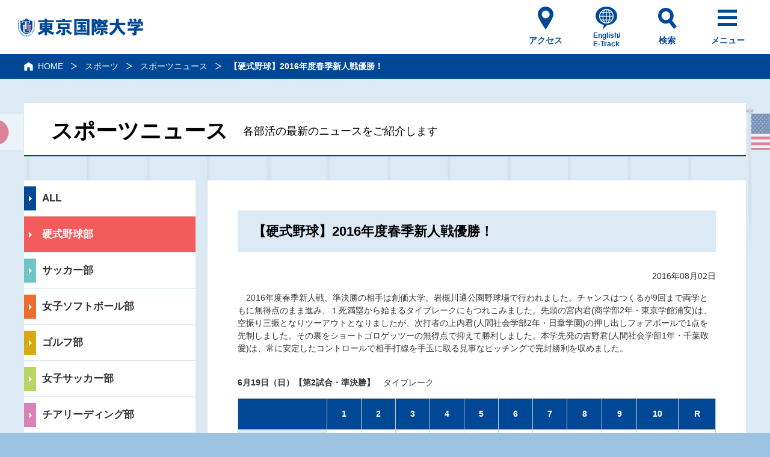

--- FILE ---
content_type: text/html
request_url: https://www.tiu.ac.jp/sports/news/detail/bb_20160619.html
body_size: 11864
content:
<!doctype html>
<html lang="ja">
<head>
<meta charset="utf-8">
<meta http-equiv="X-UA-Compatible" content="IE=Edge">
<title>【硬式野球】2016年度春季新人戦優勝！ | ニュース | 硬式野球部 | 東京国際大学</title>
<meta name="keywords" content="【硬式野球】2016年度春季新人戦優勝！,ニュース,硬式野球部,東京国際大学,TIU,Tokyo International University,グローバル,留学,スポーツ,英語">
<meta name="description" content="東京国際大学硬式野球部のニュース、「【硬式野球】2016年度春季新人戦優勝！」のご紹介です。「公徳心を体した真の国際人の養成」を建学の理念とし、「大志」「勇気」「知性」を涵養するカリキュラムを整え、国際社会が求めるグローバル人材を育みます。">
<meta name="format-detection" content="telephone=no">
<meta property="og:title" content="【硬式野球】2016年度春季新人戦優勝！ | ニュース | 硬式野球部 | 東京国際大学">
<meta property="og:type" content="article">
<meta property="og:url" content="https://www.tiu.ac.jp/sports/news/detail/bb_20160619.html">
<meta property="og:image" content="https://www.tiu.ac.jp/common/images/ogp.jpg">
<meta property="og:description" content="東京国際大学硬式野球部のニュース、「【硬式野球】2016年度春季新人戦優勝！」のご紹介です。「公徳心を体した真の国際人の養成」を建学の理念とし、「大志」「勇気」「知性」を涵養するカリキュラムを整え、国際社会が求めるグローバル人材を育みます。">
<meta property="og:site_name" content="東京国際大学">
<link rel="canonical" href="https://www.tiu.ac.jp/sports/news/detail/bb_20160619.html">
<link rel="shortcut icon" href="/favicon.ico">
<link rel="stylesheet" type="text/css" href="/common/css/reset.css" media="all">
<link rel="stylesheet" type="text/css" href="/common/css/base.css" media="all">
<link rel="stylesheet" type="text/css" href="/common/css/layout.css" media="all">
<link rel="stylesheet" type="text/css" href="/common/css/layout_sp.css" media="all">
<link rel="stylesheet" type="text/css" href="/common/css/contents.css" media="all">
<link rel="stylesheet" type="text/css" href="/common/css/contents_sp.css" media="all">
<link rel="stylesheet" type="text/css" href="/common/css/print.css" media="print">

<link rel="stylesheet" type="text/css" href="/common/css/sports.css" media="all">
<link rel="stylesheet" type="text/css" href="/common/css/sports_sp.css" media="all">

<script type="text/javascript" src="/common/js/jquery.js"></script>
<script type="text/javascript" src="/common/js/distinction.js"></script>
<script type="text/javascript" src="/common/js/lightbox.js"></script>
<script type="text/javascript" src="/common/js/common.js"></script>
<script type="text/javascript" src="/common/js/tag.js"></script>
<!--[if IE 8]>
<script type="text/javascript" src="/common/js/googlecode_html5.js"></script>
<script type="text/javascript" src="/common/js/css3-mediaqueries.js"></script>
<![endif]-->

<script type="text/javascript" src="/common/js/sports_news.js"></script>

<script>
  (function(i,s,o,g,r,a,m){i['GoogleAnalyticsObject']=r;i[r]=i[r]||function(){
  (i[r].q=i[r].q||[]).push(arguments)},i[r].l=1*new Date();a=s.createElement(o),
  m=s.getElementsByTagName(o)[0];a.async=1;a.src=g;m.parentNode.insertBefore(a,m)
  })(window,document,'script','//www.google-analytics.com/analytics.js','ga');

  ga('create', 'UA-19523773-1', 'auto');
  ga('send', 'pageview');

</script>

<!-- Google Tag Manager -->
<script>(function(w,d,s,l,i){w[l]=w[l]||[];w[l].push({'gtm.start':
new Date().getTime(),event:'gtm.js'});var f=d.getElementsByTagName(s)[0],
j=d.createElement(s),dl=l!='dataLayer'?'&l='+l:'';j.async=true;j.src=
'https://www.googletagmanager.com/gtm.js?id='+i+dl;f.parentNode.insertBefore(j,f);
})(window,document,'script','dataLayer','GTM-P3BSQ95');</script>
<!-- End Google Tag Manager -->


</head>
<body id="contents" class="sportsNews">
<script type="text/javascript" src="/common/js/include/header.js"></script>

<main id="main">
	<div id="mainWrapflag">
		<div id="mainIn">
			<div id="topicNav" class="scroll_x">
				<div id="topicNavIn">
					<ul>
						<li><a href="/">HOME</a></li>
						<li><a href="/sports/">スポーツ</a></li>
						<li><a href="/sports/news/">スポーツニュース</a></li>
						<li><span>【硬式野球】2016年度春季新人戦優勝！</span></li>
					</ul>
					</div>
				<!--/topicNav-->
			</div>
			<div id="mainContents">
				<h1 class="title01 sportsTitle"><span>スポーツニュース</span><span class="smallTx">各部活の最新のニュースをご紹介します</span></h1>
				<div id="mainWrap">
				<aside id="sideNav">
						<div class="sideNavListBox">
							<div class="sideNavList">
								<p class="selectBtnSports"><span>スポーツを選ぶ</span></p>
								<ul class="sportNav">
									<li class="sportNav0"><a href="javascript:void(0)">ALL</a></li>
									<li class="sportNav1 on"><a href="/sports/news/#sportNav1">硬式野球部</a></li>
									<li class="sportNav2"><a href="/sports/news/#sportNav2">サッカー部</a></li>
									<li class="sportNav3"><a href="/sports/news/#sportNav3">女子ソフトボール部</a></li>
									<li class="sportNav4"><a href="/sports/news/#sportNav4">ゴルフ部</a></li>
									<li class="sportNav5"><a href="/sports/news/#sportNav5">女子サッカー部</a></li>
									<li class="sportNav6"><a href="/sports/news/#sportNav6">チアリーディング部</a></li>
									<li class="sportNav7"><a href="/sports/news/#sportNav7">硬式庭球部</a></li>
									<li class="sportNav8"><a href="/sports/news/#sportNav8">駅伝部</a></li>
									<li class="sportNav9"><a href="/sports/news/#sportNav9">アメリカンフットボール部</a></li>
									<li class="sportNav10"><a href="/sports/news/#sportNav10">ウエイトリフティング部</a></li>
									<li class="sportNav12"><a href="/sports/news/#sportNav12">剣道部</a></li>
									<li class="sportNav13"><a href="/sports/news/#sportNav13">アーチェリー部</a></li>
									<li class="sportNav14"><a href="/sports/news/#sportNav14">女子柔道部</a></li>
									<li class="sportNav11"><a href="/sports/news/#sportNav11">その他スポーツ</a></li>
								</ul>
							</div>
						</div>
						<!--/sideNav-->
					</aside>
					<div id="mainArea">
						<div class="contentsBlock">
							<section>
								<h2 class="title02"><span>【硬式野球】2016年度春季新人戦優勝！</span></h2>
								<p class="aR">2016年08月02日</p>
								<div class="scoreArea">
<p>　2016年度春季新人戦、準決勝の相手は創価大学。岩槻川通公園野球場で行われました。チャンスはつくるが9回まで両学ともに無得点のまま進み、１死満塁から始まるタイブレークにもつれこみました。先頭の宮内君(商学部2年・東京学館浦安)は、空振り三振となりツーアウトとなりましたが、次打者の上内君(人間社会学部2年・日章学園)の押し出しフォアボールで1点を先制しました。その裏をショートゴロゲッツーの無得点で抑えて勝利しました。本学先発の吉野君(人間社会学部1年・千葉敬愛)は、常に安定したコントロールで相手打線を手玉に取る見事なピッチングで完封勝利を収めました。<br /><br /></p>
</div>
<!-- scoreArea -END- -->
<p><strong>6月19日（日）【第2試合・準決勝】</strong>　タイブレーク<span style="font-size: 14.3999996185303px; line-height: 1.3;"><br /></span></p>
<div class="tableStyle">
<div class="table_sc">
<div class="table_scIn">
<table>
<tbody>
<tr><th class="lv01"></th><th class="lv01">1</th><th class="lv01">2</th><th class="lv01">3</th><th class="lv01">4</th><th class="lv01">5</th><th class="lv01">6</th><th class="lv01">7</th><th class="lv01">8</th><th class="lv01">9</th><th class="lv01">10</th><th class="lv01">R</th></tr>
<tr><th class="lv02">東京国際大</th>
<td class="aC">0</td>
<td class="aC">0</td>
<td class="aC">0</td>
<td class="aC">0</td>
<td class="aC">0</td>
<td class="aC">0</td>
<td class="aC">0</td>
<td class="aC">0</td>
<td class="aC">0</td>
<td class="aC">1</td>
<td class="aC">1</td>
</tr>
<tr><th class="lv02">創価大</th>
<td class="aC">0</td>
<td class="aC">0</td>
<td class="aC">0</td>
<td class="aC">0</td>
<td class="aC">0</td>
<td class="aC">0</td>
<td class="aC">0</td>
<td class="aC">0</td>
<td class="aC">0</td>
<td class="aC">0</td>
<td class="aC">0</td>
</tr>
</tbody>
</table>
</div>
</div>
</div>
<p><br /><span><span>　</span></span></p>
<p><span>　2016年度春季新人戦、決勝の相手は春季リーグ戦で唯一勝ち点を落とした共栄大学。先発投手は中村</span><span>君(人間社会学部1年・立花学園)。初回に先制点を取られ、制球に苦しむ場面もありましたが、要所を締め5回を1失点で抑えました。6回からは宮澤君(人間社会学部1年・都立篠崎)に代わり、4回を1安打無失点で抑えました。攻撃は、1点ビハインドの6回、2番城田君(人間社会学部1年・前橋商業)が初球をレフト前に弾き返し口火を切り、その後はエラーと四死球などを絡めて2死2･3塁のチャンスを作りました。ここで主将の7番閏間君(人間社会学部2年・山村学園)がセンター前に2点タイムリーヒットを放ち2対1と逆転しました。その後8回にも閏間君のスクイズでダメ押しの1点を奪い、3対1で見事優勝しました。</span><br /><span>　2試合を通じてたくさんの選手のご家族や友人、また大学関係者の皆様、応援ありがとうございました。秋季リーグ戦優勝を目指して部員一同頑張りますので、これからも応援宜しくお願い致します。</span><span>　</span></p>
<div class="colWrap col2 floatList">
<div class="col"></div>
</div>
<!-- scoreArea -END- -->
<p><strong>6月19日（日）【第3試合・決勝戦】</strong>　<span style="font-size: 14.3999996185303px; line-height: 1.3;">　</span></p>
<div class="tableStyle">
<div class="table_sc">
<div class="table_scIn">
<table>
<tbody>
<tr><th class="lv01"></th><th class="lv01">1</th><th class="lv01">2</th><th class="lv01">3</th><th class="lv01">4</th><th class="lv01">5</th><th class="lv01">6</th><th class="lv01">7</th><th class="lv01">8</th><th class="lv01">9</th><th class="lv01">R</th></tr>
<tr><th class="lv02">共栄大</th>
<td class="aC">1</td>
<td class="aC">0</td>
<td class="aC">0</td>
<td class="aC">0</td>
<td class="aC">0</td>
<td class="aC">0</td>
<td class="aC">0</td>
<td class="aC">0</td>
<td class="aC">0</td>
<td class="aC">1</td>
</tr>
<tr><th class="lv02"><span>東京国際</span>大</th>
<td class="aC">0</td>
<td class="aC">0</td>
<td class="aC">0</td>
<td class="aC">0</td>
<td class="aC">0</td>
<td class="aC">2</td>
<td class="aC">0</td>
<td class="aC">1</td>
<td class="aC"><span>×</span></td>
<td class="aC">3</td>
</tr>
</tbody>
</table>
</div>
</div>
</div>
<p></p>
<p><span style="font-size: 14.3999996185303px; line-height: 1.3;">　</span></p>
							</section>
							<!--/contentsBlock-->
						</div>
						<!--/mainArea-->
					</div>
					<!--/mainWrap-->
				</div>
				<!--/mainContents-->
			</div>
			<!--/mainWrapflag-->
		</div>
		<!--/mainIn-->
	</div>
</main>
<script type="text/javascript" src="/common/js/include/footer.js"></script>

<!-- Google Tag Manager (noscript) -->
<noscript><iframe src="https://www.googletagmanager.com/ns.html?id=GTM-P3BSQ95"
height="0" width="0" style="display:none;visibility:hidden"></iframe></noscript>
<!-- End Google Tag Manager (noscript) -->   

</body>
</html>​

--- FILE ---
content_type: text/css
request_url: https://www.tiu.ac.jp/common/css/reset.css
body_size: 1362
content:
@charset "utf-8";


/*=================================

	Reset

================================ */
html,body,div,span,applet,object,iframe,h1,h2,h3,h4,h5,h6,p,blockquote,pre,a,abbr,acronym,address,big,cite,code,del,dfn,em,img,ins,kbd,q,s,samp,small,strike,strong,sub,sup,tt,var,b,u,i,center,dl,dt,dd,ol,ul,li,fieldset,form,label,legend,table,caption,tbody,tfoot,thead,tr,th,td,article,aside,canvas,details,embed,figure,figcaption,footer,header,hgroup,menu,nav,output,ruby,section,summary,time,mark,audio,video{border:0;font-size:100%;font:inherit;margin:0;padding:0;}
ol,ul{list-style:none;}
a:focus{outline:thin dotted;}
a:hover,a:active{outline:0;}
blockquote,q{quotes:none;}
blockquote:before,blockquote:after,q:before,q:after{content:none;}
ins{text-decoration:none;}
img{vertical-align: bottom;}
mark{background:none;}
table{border-collapse:collapse;border-spacing:0;}
caption,th{text-align:left;}
article,aside,details,figcaption,figure,footer,header,hgroup,menu,nav,section{display:block;}
video,audio,canvas{display:inline;zoom:1;}
svg:not(:root){overflow:hidden;}
audio:not([controls]),[hidden]{display:none;}
a{
	outline: none;
}
a:focus{
	outline: none;
}
*{
	-webkit-box-sizing: border-box;
	-moz-box-sizing: border-box;
	-ms-box-sizing: border-box;
	-o-box-sizing: border-box;
	box-sizing: border-box;
	word-wrap: break-word;
}

img {
	image-rendering: -webkit-optimize-contrast;
}

--- FILE ---
content_type: text/css
request_url: https://www.tiu.ac.jp/common/css/layout_sp.css
body_size: 31728
content:
@charset "utf-8";

@media only screen and (max-width: 768px) {

/*1: layout common setting
=========================================*/
/* container */




body{
 font-family: "ヒラギノ角ゴ Pro W3", "Hiragino Kaku Gothic Pro", "メイリオ", Meiryo, "ＭＳ Ｐゴシック","MS PGothic", sans-serif;
 color:#333333;
 font-size:13px;
 line-height:1.7;
 -webkit-text-size-adjust: 100%;
 	padding-top:58px;
	background:#dbeaf5;
}

.scroll_x {
  position: relative;
  padding: 0 0 15px;
}
.table_sc {
  position: relative;
  padding: 0 0 15px;
	padding-bottom:1px;
}


/*2: header
=========================================*/
	#header {
		font-family:"游ゴシック体", YuGothic, "游ゴシック", "Yu Gothic", "ヒラギノ角ゴ Pro", "Hiragino Kaku Gothic Pro", "メイリオ", Meiryo, Osaka, Arial, "ＭＳ Ｐゴシック", "MS PGothic", sans-serif;
		position: fixed;
		top: 0;
		left: 0;
		z-index: 9999;
		width: 100%;
		background: #fff;
		height: 58px;
		transition: all .25s cubic-bezier(.4,0,.2,1) 0s;
	}
	#header.is-fixed {
		box-shadow: 0px 0px 6px 2px rgba(0,0,0,0.2);
	}
	.header-menu-altnative {
		position: fixed;
		width: 100%;
		height: 100%;
		z-index: 9998;
	}
	.Header__inner{
		display: -webkit-flex;
		display: flex;
		justify-content: space-between;
		padding: 0 0 0 10px;
		height: 100%;
	}
	.Header__head {
		display: flex;
		align-items: center;
		flex-basis: 37.7%;
		max-width: 37.7%;
	}
	.Header__body {}
	
	/* header__logo */
	.header__logo {}
	.header__logo img {
		width: 100%;
		max-width: 137.5px;
		height: auto;
	}
	
	/* header-utility */
	.header-utility {
		display: -webkit-flex;
		display: flex;
		height: 58px;
	}
	
	/* header-utility-access */
	.header-utility-access {
		flex-basis: 50px;
		max-width: 50px;
		padding-top: 30px;
		margin-right: 1px;
		background: url("/common/images/header_ic01.png") 50% 9px no-repeat;
		-webkit-background-size: 13px auto;
		background-size: 13px auto;
		text-decoration: none;
	}
	.header-utility-access:hover {
		text-decoration: none;
		opacity: 1;
	}
	.header-utility-access__label {
		width: 50px;
		line-height: 1;
		padding-top: 8px;
		color: #004896;
		font-size: 10px;
		font-weight: bold;
		text-align: center;
	}
	
	/* header-utility-lang */
	.header-utility-lang {
		flex-basis: 50px;
		max-width: 50px;
		flex-shrink: 0;
		padding-top: 30px;
		margin-right: 1px;
		background: url("/common/images/header_ic02.png") 50% 9px no-repeat;
		-webkit-background-size: 18px auto;
		background-size: 19px auto;
		text-decoration: none;
	}
	.header-utility-lang:hover {
		opacity: 1;
		text-decoration: none;
	}
	.header-utility-lang__label {
		width: 50px;
		line-height: 1.2;
		padding-top: 2px;
		color: #004896;
		font-size: 10px;
		font-weight: bold;
		text-align: center;
	}
	
	/* header-utility-search */
	.header-utility-search {
		flex-basis: 50px;
		max-width: 50px;
		margin-right: 1px;
	}
	.header-utility-search__label {
		width: 50px;
		height: 100%;
		line-height: 1;
		padding-top: 40px;
		background: url("/common/images/header_ic03.png") 50% 10px no-repeat;
		-webkit-background-size: 16px auto;
		background-size: 16px auto;
		text-decoration: none;
		color: #004896;
		font-size: 10px;
		font-weight: bold;
		text-align: center;
		cursor: pointer;
	}
	.header-utility-search__label.is-open {
		position: relative;
		background: #004896;
		color: #fff;
		text-decoration: none;
	}
	.header-utility-search__label.is-open::before,
	.header-utility-search__label.is-open::after {
		content: '';
		display: block;
		position: absolute;
		width: 16px;
		height: 3px;
		left: 17px;
		background: #fff;
	}
	.header-utility-search__label.is-open::before,
	.header-utility-search__label.is-open::after {
		width: 21px;
		left: 15px;
	}
	.header-utility-search__label.is-open::before {
		top: 12px;
		transform: translate(0,7px) rotate(45deg);
	}
	.header-utility-search__label.is-open::after {
		top: 18px;
		transform: rotate(-45deg);
	}
	.header-utility-search-megadrop {
		display: none;
		position: absolute;
		left: 0;
		top: 58px;
		width: 100%;
		background: -webkit-linear-gradient(left,  #2663a6 0%,#2695a6 100%);
		background: linear-gradient(to right,  #2663a6 0%,#2695a6 100%);
	}
	.header-utility-search-megadrop__inner {
		padding: 20px 15px;
		margin: 0 auto;
	}
	.header-utility-search-megadrop__body {
		background: #fff;
	}
	.header-utility-search-megadrop__body .gsc-control-cse {
		padding: 0;
		border: none;
	}
	.header-utility-search-megadrop__body .gsc-control-cse * {
		-webkit-box-sizing: border-box !important;
		box-sizing: border-box !important;
	}
	.header-utility-search-megadrop__body .gsc-control-wrapper-cse {}
	.header-utility-search-megadrop__body form.gsc-search-box {
		margin-bottom: 0;
	}
	.header-utility-search-megadrop__body table.gsc-search-box {
		margin-bottom: 0;
	}
	.header-utility-search-megadrop__body .gsc-input-box {
		border: none;
	}
	.header-utility-search-megadrop__body .gsib_a {
		height: 50px !important;
		padding: 10px 15px;
	}
	.header-utility-search-megadrop__body td.gsc-input {
		padding-right: 0 !important;
	}
	.header-utility-search-megadrop__body input.gsc-input {
		height: 30px !important;
		font-family:"游ゴシック体", YuGothic, "游ゴシック", "Yu Gothic", "ヒラギノ角ゴ Pro", "Hiragino Kaku Gothic Pro", "メイリオ", Meiryo, Osaka, Arial, "ＭＳ Ｐゴシック", "MS PGothic", sans-serif;
	}
	.header-utility-search-megadrop__body button.gsc-search-button {
		background-color: transparent;
		border: none;
		cursor: pointer;
		outline: none;
		padding: 0;
		appearance: none;
		width: 45px;
		height: 50px;
		background: url("/common/images/header_ic03.png") 50% 50% no-repeat;
		-webkit-background-size: 22px auto;
		background-size: 22px auto;
	}
	.header-utility-search-megadrop__body button.gsc-search-button svg {
		display: none;
	}
	
	/* header-utility-sitemap */
	.header-utility-sitemap {
		flex-basis: 50px;
		max-width: 50px;
	}
	.header-utility-sitemap__label {
		position: relative;
		height: 100%;
		width: 50px;
		padding-top: 38px;
		line-height: 1;
		color: #004896;
		font-size: 10px;
		font-weight: bold;
		text-align: center;
		cursor: pointer;
	}
	.header-utility-sitemap__label.is-open {
		background: #004896;
		color: #fff;
	}
	.header-utility-sitemap__label > span {
		display: block;
	}
	.header-utility-sitemap__label::before,
	.header-utility-sitemap__label::after,
	.header-utility-sitemap__label > span::before {
		content: '';
		display: block;
		position: absolute;
		width: 16px;
		height: 3px;
		left: 17px;
		background: #004896;
		transition: all .25s cubic-bezier(.4,0,.2,1) 0s;
	}
	.header-utility-sitemap__label::before {
		top: 12px;
	}
	.header-utility-sitemap__label::after {
		top: 18px;
	}
	.header-utility-sitemap__label > span::before {
		top: 24px;
	}
	
	.header-utility-sitemap__label.is-open::before,
	.header-utility-sitemap__label.is-open::after,
	.header-utility-sitemap__label.is-open > span::before {
		background: #fff;
	}
	.header-utility-sitemap__label.is-open::before,
	.header-utility-sitemap__label.is-open::after {
		width: 21px;
		left: 15px;
	}
	.header-utility-sitemap__label.is-open::before {
		transform: translate(0,7px) rotate(45deg);
	}
	.header-utility-sitemap__label.is-open::after {
		transform: rotate(-45deg);
	}
	.header-utility-sitemap__label.is-open > span::before {
		left: 25px;
		opacity: 0;
	}
	.header-utility-sitemap-megadrop {
		display: none;
		position: absolute;
		left: 0;
		top: 58px;
		width: 100%;
		background: #fff;
		max-height: calc(100vh - 58px);
		overflow-y: auto;
		overflow-x: hidden;
	}
	.header-utility-sitemap-megadrop__inner {
	}
	.header-utility-sitemap-megadrop__body {}
	.header-utility-sitemap-layout {
		padding: 20px 15px 0;
	}
	.header-utility-sitemap-layout__block {
	}
	.header-utility-sitemap-layout__block + .header-utility-sitemap-layout__block {
		margin-top: 20px;
	}
	
	.header-utility-sitemap-layout__index {
		display: block;
		position: relative;
		padding-top: 5px;
		background: -webkit-linear-gradient(left,  #004896 0%,#0d8698 100%);
		background: linear-gradient(to right,  #004896 0%,#0d8698 100%);
		color: #222 !important;
	}
	.header-utility-sitemap-layout__index:hover {
		opacity: 1;
		text-decoration: none;
	}
	.header-utility-sitemap-layout__index::before,
	.header-utility-sitemap-layout__index::after {
		content: '';
		position: absolute;
		right: 15px;
		top: 50%;
		display: block;
		width: 14px;
		height: 2px;
		background: #004896;
		transition: all .25s cubic-bezier(.4,0,.2,1) 0s;
	}
	.header-utility-sitemap-layout__index::after {
		-webkit-transform: rotate(90deg);
		transform: rotate(90deg);
	}
	.header-utility-sitemap-layout__index.is-open::after {
		-webkit-transform: rotate(0deg);
		transform: rotate(0deg);
	}
	.header-utility-sitemap-layout__index__label {
		display: block;
		padding: 12px 30px 12px 15px;
		background: #eef6ff;
		font-size: 15px;
		font-weight: bold;
	}
	.header-utility-sitemap-lnav {
		display: none;
		padding: 15px;
	}
	.header-utility-sitemap-lnav > *:first-child {
		margin-top: 0 !important;
	}
	.header-utility-sitemap-lnav__index {
		margin-bottom: 15px;
	}
	.header-utility-sitemap-lnav__index__link {
		color: #222 !important;
		font-size: 13px;
	}
	.header-utility-sitemap-lnav__index__link:hover {
		opacity: 1;
		text-decoration: none;
	}
	.header-utility-sitemap-lnav__title {
		margin-bottom: 0;
		color: #004896;
		font-size: 13px;
		font-weight: bold;
	}
	.header-utility-sitemap-lnav__list {
		display: -webkit-flex;
		display: flex;
		flex-wrap: wrap;
		margin-bottom: 0;
	}
	.header-utility-sitemap-lnav__list--indent {
		margin-top: 36px;
	}
	.header-utility-sitemap-lnav__list[data-col="1"] {
		display: block;
	}
	.header-utility-sitemap-lnav__list__item {
		line-height: 1.2;
		margin-top: 15px;
	}
	.header-utility-sitemap-lnav__list[data-col="2"] .header-utility-sitemap-lnav__list__item {
		flex-basis: 45.0%;
		max-width: 45.0%;
		margin-right: 10.0%;
	}
	.header-utility-sitemap-lnav__list[data-col="2"] .header-utility-sitemap-lnav__list__item:nth-child(2n){
		margin-right: 0;
	}
	.header-utility-sitemap-lnav__list[data-col="2"] .header-utility-sitemap-lnav__list__item:nth-child(-n+2){
		margin-top: 0;
	}
	.header-utility-sitemap-lnav__list__item__link {
		font-size: 14px;
		color: #222 !important;
	}
	.header-utility-sitemap-lnav__list__item__link:hover {
		opacity: 1;
		text-decoration: none;
	}
	
	.header-utility-sitemap-lnav__column {
		display: -webkit-flex;
		display: flex;
	}
	.header-utility-sitemap-lnav__column__block {
		flex-basis: 45.0%;
		max-width: 45.0%;
		margin-right: 10.0%;
	}
	.header-utility-sitemap-lnav__column__block:nth-child(2n) {
		margin-right: 0;
	}
	.header-utility-sitemap-lnav__column__block > .header-utility-sitemap-lnav__list:first-child > .header-utility-sitemap-lnav__list__item:first-child {
		margin-top: 0;
	}
	
	
	
	.header-utility-sitemap-class {
		margin: 30px -15px 0;
		background: -webkit-linear-gradient(left,  #2663a6 0%,#2695a6 100%);
		background: linear-gradient(to right,  #2663a6 0%,#2695a6 100%);
	}
	.header-utility-sitemap-class__Inner {
		padding: 30px 15px;
	}
	.header-utility-sitemap-class__list {
		margin: 0;
		display: flex;
		flex-wrap: wrap;
	}
	.header-utility-sitemap-class__list__item {
		flex-basis: 47.8%;
		max-width: 47.8%;
		margin-right: 4.4%;
		height: 55px;
	}
	.header-utility-sitemap-class__list__item:nth-child(2n) {
		margin-right: 0;
	}
	.header-utility-sitemap-class__list__item:nth-child(n+3) {
		margin-top: 15px;
	}
	.header-utility-sitemap-class__list__item__link {
		display: flex;
		position: relative;
		align-items: center;
		justify-content: center;
		height: 100%;
		padding: 0 35px;
		color: #fff !important;
		font-size: 14px;
		font-weight: bold;
		text-align: center;
	}
	.header-utility-sitemap-class__list__item__link[target="_blank"] {}
	.header-utility-sitemap-class__list__item__link.type--applicants {
		background: #b8193f;
	}
	.header-utility-sitemap-class__list__item__link.type--guarantors {
		background: #663989;
	}
	.header-utility-sitemap-class__list__item__link.type--students {
		background: #004896;
	}
	.header-utility-sitemap-class__list__item__link.type--guraduates {
		background: #009691;
	}
	.header-utility-sitemap-class__list__item__link.type--etrack {
		font-size: 13px;
		font-weight: normal;
		line-height: 1.4;
		border: 1px solid  #fff;
	}
	.header-utility-sitemap-class__list__item__link.type--poti {
		font-size: 13px;
		font-weight: normal;
		border: 1px solid  #fff;
	}
	
	.header-utility-sitemap-class__list__item__link:hover {
		opacity: 1;
		text-decoration: none;
	}
	.header-utility-sitemap-class__list__item__link::after {
		content: '';
		display: block;
		position: absolute;
		right: 10px;
		top: 50%;
		margin-top: -4px;
		width: 26px;
		height: 5px;
		background: url("/common/images/share_arrow01.png") 0 0 no-repeat;
		-webkit-background-size: 26px auto;
		background-size: 26px auto;
	}
	.header-utility-sitemap-class__list__item__link[target="_blank"]::after {
		width: 12px;
		height: 11px;
		background: url("/common/images/share_blank01.png") 0 0 no-repeat;
		-webkit-background-size: 12px auto;
		background-size: 12px auto;
	}
	
	
	.header-utility-sitemap-contact {
		background: #eef6ff;
		margin: 0 -15px;
		padding: 30px 15px 60px;
	}
	.header-utility-sitemap-contact__inquiry {
		margin-bottom: 0;
	}
	.header-utility-sitemap-contact__inquiry__item {
		display: flex;
		justify-content: center;
		align-items: center;
	}
	.header-utility-sitemap-contact__inquiry__item + .header-utility-sitemap-contact__inquiry__item {
		margin-top: 15px;
	}
	.header-utility-sitemap-contact__inquiry__item__link {
		display: -webkit-flex;
		display: flex;
		justify-content: center;
		align-items: center;
		position: relative;
		width: 100%;
		content: '';
		color: #fff !important;
		box-shadow: 0px 0px 7px 1px rgba(0,0,0,0.15);
	}
	.header-utility-sitemap-contact__inquiry__item__link::before {
		content: '';
		display: block;
		position: absolute;
		width: 100%;
		height: 100%;
		background: -webkit-linear-gradient(left,  #2663a6 0%,#2695a6 100%);
		background: linear-gradient(to right,  #2663a6 0%,#2695a6 100%);
		z-index: 2;
		transition: opacity .25s cubic-bezier(.4,0,.2,1) 0s;
	}
	.header-utility-sitemap-contact__inquiry__item__link:hover {
		opacity: 1;
		text-decoration: none;
	}
	.header-utility-sitemap-contact__inquiry__item__label {
		position: relative;
		display: block;
		width: 100%;
		padding: 20px 50px;
		font-size: 20px; 
		font-weight: bold;
		text-align: center;
		z-index: 3;
	}
	.header-utility-sitemap-contact__inquiry__item__label::before {
		content: '';
		position: absolute;
		top: 50%;
		display: block;
	}
	.header-utility-sitemap-contact__inquiry__item__label.type--contact::before {
		left: 15px;
		width: 22px;
		height: 15px;
		margin-top: -8px;
		background: url("/common/images/header_ic04.png") 0 0 no-repeat;
		-webkit-background-size: 22px auto;
		background-size: 22px auto;
	}
	.header-utility-sitemap-contact__inquiry__item__label.type--info::before {
		left: 18px;
		width: 18px;
		height: 22px;
		margin-top: -11px;
		background: url("/common/images/header_ic05.png") 0 0 no-repeat;
		-webkit-background-size: 18px auto;
		background-size: 18px auto;
	}
	.header-utility-sitemap-contact__inquiry__item__label::after {
		content: '';
		position: absolute;
		right: 20px;
		top: 50%;
		display: block;
		width: 26px;
		height: 5px;
		margin-top: -3px;
		background: url("/common/images/share_arrow01.png") 0 0 no-repeat;
		-webkit-background-size: 26px auto;
		background-size: 26px auto;
	}
	
	.header-utility-sitemap-contact__sns {
		margin-top: 30px;
	}
	.header-utility-sitemap-contact__sns__title {
		display: none;
	}
	.header-utility-sitemap-contact__sns__list {
		display: -webkit-flex;
		display: flex;
		justify-content: center;
		align-items: center;
		margin-top: 20px;
		margin-bottom: 0;
	}
	.header-utility-sitemap-contact__sns__list__item {
		flex-basis: 44px;
		max-width: 44px;
		margin: 0 15px;
	}
	.header-utility-sitemap-contact__sns__list__item:last-child {
		flex-basis: 50.5px;
		max-width: 50.5px;
	}
	.header-utility-sitemap-contact__sns__list__item__link {
	}
	.header-utility-sitemap-contact__sns__list__item__link:hover {
		opacity: 1;
	}
	.header-utility-sitemap-contact__sns__list__item__img {
		max-width: 100%;
		height: auto;
	}


/*3: footer
=========================================*/
	#footer	{
		font-family:"游ゴシック体", YuGothic, "游ゴシック", "Yu Gothic", "ヒラギノ角ゴ Pro", "Hiragino Kaku Gothic Pro", "メイリオ", Meiryo, Osaka, Arial, "ＭＳ Ｐゴシック", "MS PGothic", sans-serif;
	}
	.Footer__inner {}
	.Footer__Head {
		background: #efefef;
		padding: 30px 15px;
	}
	.Footer__Body {
		padding: 30px 15px;
		background: -webkit-linear-gradient(left,  #2663a6 0%,#2695a6 100%);
		background: linear-gradient(to right,  #2663a6 0%,#2695a6 100%);
	}
	
	.footer-pagetop {
		position: fixed;
		right: 0;
		bottom: 0;
	}
	.footer-pagetop > a {
		position: relative;
		display: block;
		width: 40px;
		height: 40px;
		background: rgba(0,0,0,.5);
		text-indent: -9999px;
		transition: all .25s cubic-bezier(.4,0,.2,1) 0s;
	}
	.footer-pagetop > a::after {
		content: '';
		position: absolute;
		display: block;
		width: 10px;
		height: 10px;
		top: 0;
		right: 0;
		bottom: 0;
		left: 0;
		margin: auto;
		border-top: 2px solid  #fff;
		border-right: 2px solid  #fff;
		transform: rotate(-45deg) translate(-2px,4px);
	}
	.footer-pagetop > a:hover {
		opacity: 1;
	}
	
	
	/* footer-relation */
	.footer-relation {
	}
	.footer-relation-block {
		border: 1px solid  #004896;
		background: #fff;
	}
	.footer-relation-block + .footer-relation-block {
		margin-top: 15px;
	}
	.footer-relation-block__title {
		position: relative;
		padding: 13px 30px;
		color: #004896;
		font-size: 14px;
		text-align: center;
		cursor: pointer;
		font-weight: bold;
	}
	.footer-relation-block__title::before,
	.footer-relation-block__title::after {
		content: '';
		display: block;
		position: absolute;
		top: 50%;
		right: 15px;
		width: 14px;
		height: 2px;
		margin-top: -1px;
		background: #004896;
		transition: all .25s cubic-bezier(.4,0,.2,1) 0s;
	}
	.footer-relation-block__title::before {}
	.footer-relation-block__title::after {
		-webkit-transform: rotate(90deg);
		transform: rotate(90deg);
	}
	.footer-relation-block__title.is-open::after {
		-webkit-transform: rotate(0deg);
		transform: rotate(0deg);
	}
	.footer-relation-block__cnt {
		display: none;
		padding: 8px 15px 15px;
	}
	.footer-relation-block__list {
		display: -webkit-flex;
		display: flex;
		flex-flow: wrap;
		margin-bottom: 0;
	}
	.footer-relation-block__list[data-col="1"] {
		display: block;
	}
	.footer-relation-block__list__item {
		margin-bottom: 13px;
	}
	.footer-relation-block__list[data-col="2"] .footer-relation-block__list__item {
		flex-basis: 47.0%;
		max-width: 47.0%;
		margin-right: 6%;
	}
	.footer-relation-block__list[data-col="2"] .footer-relation-block__list__item:nth-child(2n) {
		margin-right: 0;
	}
	.footer-relation-block__list__item:last-child,
	.footer-relation-block__list[data-col="2"] .footer-relation-block__list__item:nth-last-child(2) {
		margin-bottom: 0;
	}
	.footer-relation-block__list__item__link {
		color: #222 !important;
	}
	.footer-relation-block__list__item__link[target="_blank"]::after {
		content: '';
		display: inline-block;
		width: 12px;
		height: 10px;
		margin-left: 8px;
		vertical-align: middle;
		background: url("/common/images/share_blank02.png") 0 0 no-repeat;
		-webkit-background-size: 12px auto;
		background-size: 12px auto;
	}
	.footer-relation-block__list__item__link.type-pdf::after {
		content: '';
		display: inline-block;
		width: 32px;
		height: 14px;
		margin-left: 8px;
		vertical-align: middle;
		background: url("/common/images/share_pdf01.png") 0 0 no-repeat;
	}
	
	.footer-relation-block__list__item__link:hover {
		opacity: 1;
		text-decoration: underline;
	}
	
	
	/* footer-utility */
	.footer-utility {
	}
	.footer-utility-btn {
		display: -webkit-flex;
		display: flex;
		justify-content: space-between;
		margin-bottom: 0;
	}
	.footer-utility-btn__item {
		flex-basis: 47.8%;
		max-width: 47.8%;
		margin-right: 4.4%;
	}
	.footer-utility-btn__item:last-child {
		margin-right: 0;
	}
	.footer-utility-btn__item__link {
		display: -webkit-flex;
		display: flex;
		position: relative;
		height: 55px;
		line-height: 1.3;
		justify-content: center;
		-ms-align-items: center;
		align-items: center;
		padding: 0 25px;
		border: 1px solid  #ffffff;
		font-size: 13px;
		color: #fff !important;
		text-align: center;
	}
	.footer-utility-btn__item__link:hover {
		opacity: 1;
		text-decoration: none;
	}
	.footer-utility-btn__item__link::after {
		content: '';
		position: absolute;
		right: 15px;
		top: 50%;
		display: block;
		width: 26px;
		height: 5px;
		margin-top: -3px;
		background: url("/common/images/share_arrow01.png") 0 0 no-repeat;
		-webkit-background-size: 26px auto;
		background-size: 26px auto;
	}
	
	.footer-utility-btn__item__link[target="_blank"]::after {
		width: 12px;
		height: 10px;
		right: 11px;
		margin-top: -5px;
		background: url("/common/images/share_blank01.png") 0 0 no-repeat;
		-webkit-background-size: 12px auto;
		background-size: 12px auto;
	}
	
	/* footer-utility-snav */
	.footer-utility-snav {
		display: -webkit-flex;
		display: flex;
		justify-content: center;
		flex-wrap: wrap;
		margin: 28px 0 0;
	}
	.footer-utility-snav::after {
		content: '';
		display: block;
		order:3;
		width: 100%;
		height: 0;
	}
	.footer-utility-snav__item:nth-child(1){order:1;}
	.footer-utility-snav__item:nth-child(2){order:2;}
	.footer-utility-snav__item:nth-child(3){order:4;}
	.footer-utility-snav__item:nth-child(4){order:5;}
	.footer-utility-snav__item {
		line-height: 1;
		padding-right: 24px;
		margin-right: 24px;
		margin-bottom: 15px;
		border-right: 1px solid  #ddd;
	}
	.footer-utility-snav__item:nth-child(2n){
		margin-right: 0;
		padding-right: 0;
		border-right: none;
	}
	.footer-utility-snav__item__link {
		color: #dddddd !important;
		font-size: 13px;
	}
	.footer-utility-snav__item__link:hover {
		opacity: 1;
		text-decoration: none;
	}
	
	
	/* footer-utility-copy */
	.footer-utility-copy {
		margin: 20px 0 0;
		color: #ddd;
		font-size: 12px;
		text-align: center;
	}
	.footer-utility-copy .spONLY{
		display: inline !important;
	}



/*4: main
=========================================*/

#main{

}
#main strong{
	font-weight:bold;
}
.contentsBlock{
	padding:10px;
	padding-top:20px;
	background:#FFF;
}

#topicNav{
	background:#004896;
	color:#FFF;
	padding-bottom:0px;
}
#topicNav div:not(#topicNavIn){
	display:none !important;
}
#topicNav a{
	display:inline-block;
	color:#FFF;
	padding-right:23px;
	margin-right:13px;
	background:url(/common/images/com_ic19.png) no-repeat right;
	background-size:14px 27px;
	padding-top:4px;
}
#topicNav span{
	font-weight:bold;
	display:inline-block;
	height:27px;
	padding-top:4px;
}
#topicNav ul{
padding-top:5px;
padding-bottom:5px;
margin-bottom:0px;
}
#topicNav li{
	float:left;
	font-size:14px;
}
#topicNav li:first-child{
	background:url(/common/images/com_ic18.png) no-repeat left 50%;
	background-size:10px 10px;
	padding-left:17px;
}
#topicNavIn{
	margin:0 auto;
	padding-left:15px;
	padding-right:15px;
	min-width:100%;
}




/*5: aside
=========================================*/

#sideNav{
	margin-bottom:30px;
}
#sideNav > p{
	padding-left:10px;
	padding-right:10px;
}

.sideNavListBox{
	margin-bottom:20px;
}
.sideTitle{
	margin-bottom:0px;
}
.sideTitle a{
	display:block;
	background:#004896;
	text-align:left;
	vertical-align:middle;
	color:#FFF;
	font-size:16px;
	font-weight:bold;
	padding:10px;
	border-bottom:#cc1a3b 2px solid;
}
.sideTitle span{
	display:block;
	background:#004896;
	text-align:left;
	vertical-align:middle;
	color:#FFF;
	font-size:16px;
	font-weight:bold;
	padding:10px;
	border-bottom:#cc1a3b 2px solid;
}
.sideNavList{
	background:#FFF;
}
.sideNavList > ul > li > a{
	display:block;
	background:#ffffff url(/common/images/com_ic20.gif) no-repeat 10px 50%;
	background-size:10px 20px;
	vertical-align:middle;
	text-align:left;
	padding:10px;
	padding-left:30px;
	color:#333333;
	font-size:16px;
	font-weight:bold;
	border-bottom:1px solid #dbeaf5;
	font-size:14px;
}
.sideNavList > ul > li > a:hover{
	color:#004896;
	text-decoration:none;
	font-weight:bold;
}
.sideNavList > ul > li.on > a{
	background:#eeeeee url(/common/images/com_ic21.gif) no-repeat 10px 50%;
	background-size:10px 20px;
	padding:10px;
	padding-left:30px;
}

.sideNavList > ul > li.acdBtn{
	background:url(/common/images/com_ic24.png) no-repeat right 12px;
	background-size:32px auto;
}
.sideNavList > ul > li.acdBtn.acdOpen{
	background:url(/common/images/com_ic25.png) no-repeat right 12px;
	background-size:32px auto;
}
.sideNavList > ul > li .acdBtnBox{
	display:none;
}
.sideNavList > ul > li > span{
	display:block;
	background:url(/common/images/com_ic20.gif) no-repeat 10px 50%;
	background-size:10px 20px;
	vertical-align:middle;
	text-align:left;
	padding-right:5px;
	color:#333333;
	font-size:14px;
	font-weight:bold;
	border-bottom:1px solid #dbeaf5;
	cursor:pointer;
	padding: 10px 10px 10px 30px;
}
.sideNavList > ul > li > span:hover{
	color:#004896;
	text-decoration:none;
	font-weight:bold;
}
.sideNavList > ul > li.on > span{
	background:#eeeeee url(/common/images/com_ic21.gif) no-repeat left 50%;
	background-size:10px 20px;
}
.sideNavList > ul > li.acdBtn > span{
	background: url(/common/images/com_ic20.gif) no-repeat 10px 50%;
	background-size:10px 20px;
}

.sideNavList > ul > li > ul{
	border-bottom:1px solid #dbeaf5;
	display:none;
}
.sideNavList > ul > li.on > ul{
	display:block;
}
.sideNavList > ul > li > ul > li > a{
	display:block;
	background:#ffffff url(/common/images/com_ic22.png) no-repeat 40px 50%;
	vertical-align:middle;
	text-align:left;
	color:#333333;
	font-size:15px;
	font-weight:normal;
	padding:10px;
	padding-left:56px;
}
.sideNavList > ul > li > ul > li > a:hover{
	color:#004896;
	text-decoration:none;
	font-weight:bold;
}
.sideNavList > ul > li > ul > li.on > a{
	background:#eeeeee url(/common/images/com_ic22.png) no-repeat 40px 50%;
	font-weight:bold;
}

.sideNavList > ul > li > ul > li > ul{
	display:none;
}
.sideNavList > ul > li > ul > li > ul.alwaysDisplay{
	display:block;
}
.sideNavList > ul > li > ul > li.on > ul{
	display:block;
}
.sideNavList > ul > li > ul > li > ul > li > a{
	display:block;
	background:#ffffff url(/common/images/com_ic23.gif) no-repeat 55px 50%;
	vertical-align:middle;
	text-align:left;
	color:#004896;
	font-size:14px;
	font-weight:normal;
	padding:10px;
	padding-left:70px;
}
.sideNavList > ul > li > ul > li > ul > li > a:hover{
	font-weight:bold;
	text-decoration:none;
}
.sideNavList > ul > li > ul > li > ul > li.on > a{
	background:#eeeeee url(/common/images/com_ic23.gif) no-repeat 55px 50%;
	font-weight:bold;
}


.sideSelectLink{
	padding-left:10px;
	padding-right:10px;
	margin-bottom: 20px;
}
.sideSelectLinkIn ul{
	display:block;
	border-right:1px solid #FFF;
	border-top:1px solid #FFF;
}
.sideSelectLinkIn ul li{
	display:block;
	width:50%;
	float:left;
	text-align:center;
	vertical-align:middle;
	height:50px;
	background:#a9cae6;
}
.sideSelectLinkIn ul li a{
	display:table-cell;
	height:50px;
	color:#FFF;
	text-decoration:none;
	text-align:center;
	vertical-align:middle;
	width:500px;
	font-size:14px;
	font-weight:bold;
	margin:0 auto;
	border-left:1px solid #FFF;
	border-bottom:1px solid #FFF;
}
.sideSelectLinkIn ul li a:hover{
	background:#7dabd5;
}
.sideSelectLinkIn ul li a span{
	display:inline-block;
	padding-left:28px;
	background:url(/common/images/com_ic05.png) no-repeat left 35%;
	background-size:22px auto;
	padding-top:7px;
	padding-bottom:7px;
}
.sideSelectLinkIn ul li.sideSelectLink02 a span{
	background:url(/common/images/com_ic06.png) no-repeat left 35%;
	background-size:22px auto;
}
.sideSelectLinkIn ul li.sideSelectLink03 a span{
	background:url(/common/images/com_ic07.png) no-repeat left 35%;
	background-size:22px auto;
}
.sideSelectLinkIn ul li.sideSelectLink04 a span{
	background:url(/common/images/com_ic08.png) no-repeat left 35%;
	background-size:22px auto;
}
.sideSelectLinkIn ul li.sideSelectLink05 a span{
	font-weight:bold;
	font-size:14px;
	width:100%;
	display:block;
}
.sideSelectLinkIn ul li.sideSelectLink05 a{
	margin:0 auto;
	display:block;
	width:100%;
	padding-top:15px;
	padding-bottom:15px;
}
.sideSelectLinkIn ul li.sideSelectLink03 a{
	border-bottom:none;
}
.sideSelectLinkIn ul li.sideSelectLink04 a{
	border-bottom:none;
}
.sideSelectLinkIn ul li.sideSelectLink05{
	width:100%;
	border-top:1px solid #FFF;
	text-align:center;
	background:#a9cae6;
}


.dataBtn{
	display:none;
}






/*99: extra
=========================================*/

#topLastLinkBlock {
	background: #739fd0 !important;
}

#topLastLinkBlock p,
#topLastLinkBlock a,
#topLastLinkBlock li {
	color: #ffffff !important;
}

#topLastLinkBlock p.linkStyle01 > a,
#topLastLinkBlock ul.linkStyle01 > li > a, ol.linkStyle01 > li > a {
	background-image: url(/common/images/com_ic47.png) !important;
	background-repeat: no-repeat;
	background-size: left 7px;
	background-position: 4px auto;
}
#topLastLinkBlock ul.linkStyle01 > li > a{
	background:none !important;
	padding-left:0px !important;
}
#topLastLinkBlock ul.linkStyle01 > li{
	background: url(/common/images/com_ic47.png) no-repeat scroll left 7px / 4px auto !important;
	padding-left:12px !important;
}

#topLastLinkBlock .topFBox02 {
	padding: 0px 0 0 !important;
}

#topLastLinkBlock .topFBox03 {
	padding: 0px 0 0 !important;
}
/*linkBox*/
.linkBox{
}
.linkBox > div > .txBold{
	width:100%;
	font-size:15px;
	margin-bottom:1px;
	padding:13px 40px 12px 10px;
	border-bottom:1px solid #b6d4ec;
	background:#497cb4 url(/common/images/com_bg16.png) no-repeat right 50%;
	background-size:32px auto;
}
.linkBox > div > .txBold.open{
	background-image:url(/common/images/com_bg17.png);
}
.linkBox > div > .txBold + .linkStyle01{
	display:none;
	margin-left:10px;
	margin-right:10px;
	margin-top:15px;
	margin-bottom:15px;
}
#topLastLinkBlock .topFBox03.topOtherFBox{
	padding:10px !important;
}


	
	

/*=================================

	clearfix

=================================*/

#otherLinkBlock ul:after,
#topicNav ul:after,
.sideSelectLinkIn ul:after,
#spNavi #topNavBlock ul:after {
	content: "";
	display: block;
	clear: both;
}


}

--- FILE ---
content_type: text/css
request_url: https://www.tiu.ac.jp/common/css/contents_sp.css
body_size: 68530
content:
@charset "utf-8";


@media only screen and (max-width: 768px) {



/* section
=========================================*/

section{
	margin-bottom:25px;
}
section section{
	margin-bottom:20px;
	margin-top:0px;
}
section section section{
	margin-bottom:15px;
	margin-top:15px;
}
section section section section{
	margin-bottom:15px;
	margin-top:15px;
}
section section section section section{
	margin-bottom:15px;
	margin-top:15px;
}
section section section section section section{
	margin-bottom:15px;
	margin-top:15px;
}

/* title
=========================================*/

.title01{
	font-size:22px;
	font-weight:bold;
	color:#000000;
	background:#FFF url(/common/images/com_bg08.gif) repeat-x center bottom;
	background-size:320px 5px;
	padding:20px 10px 17px 10px;
	margin-bottom:0px;
}
.title02{
	font-size:20px;
	color:#000;
	font-weight:bold;
	background:#dbeaf5;
	padding:20px 20px;
	margin-bottom:15px;
}
.title02_2{
	margin-bottom:15px;
}
.title02_2 a{
	font-size:20px;
	display:block;
	color:#000;
	font-weight:bold;
	background:#dbeaf5 url(/common/images/com_ic20.gif) no-repeat left 50%;
	padding:20px 20px;
	padding-left:43px;
}
.title02_2 a:hover{
	color:#004896;
}
.tetle02_3 {
	margin-bottom: 15px;
	border: 1px solid #cccccc;
	padding: 12px 15px 11px;
	background: #ffedf0;
	font-size: 20px;
	font-weight: bold;
	line-height: 1.5;
}
.tetle02_3 .title_strong {
	color: #cc1a3b;
}

.title03{
	margin-bottom:15px;
}
.title03 > span{
	display:block;
	color:#333333;
	font-size:18px;
	padding:10px 10px 10px 28px;
	background:url(/common/images/com_ic31.gif) no-repeat left 50%;
	font-weight:bold;
	border-bottom:#999999 2px solid;
}
.title03 a{
	display:block;
	color:#333333;
	font-size:18px;
	padding:10px 10px 10px 28px;
	background:url(/common/images/com_ic31.gif) no-repeat left 50%;
	font-weight:bold;
	border-bottom:#999999 2px solid;
}
.title03 a span{
	background:url(/common/images/com_ic33.png) no-repeat right 50%;
	background-size:12px 12px;
	padding-right:22px;
}
.title03 a:hover{
	color:#004896;
}


.title03_2{
	margin-bottom:15px;
}
.title03_2 > span{
	display:block;
	color:#333333;
	font-size:18px;
	padding:10px 10px 10px 28px;
	background:url(/common/images/com_ic32.gif) no-repeat left 50%;
	font-weight:bold;
	border-bottom:#999999 2px solid;
}
.title03_2 a{
	display:block;
	color:#333333;
	font-size:18px;
	padding:10px 10px 10px 28px;
	background:url(/common/images/com_ic32.gif) no-repeat left 50%;
	font-weight:bold;
	border-bottom:#999999 2px solid;
}
.title03_2 a span{
	background:url(/common/images/com_ic33.png) no-repeat right 50%;
	background-size:12px 12px;
	padding-right:22px;
}
.title03_2 a:hover{
	color:#004896;
}


.title04{
	margin-bottom:10px;
}
.title04 > span{
	font-size:16px;
	color:#333;
	font-weight:bold;
	background:url(/common/images/com_ic34.gif) no-repeat left 50%;
	padding:10px 10px 10px 29px;
}
.title04 a{
	font-size:16px;
	color:#333;
	font-weight:bold;
	background:url(/common/images/com_ic34.gif) no-repeat left 50%;
	padding:10px 10px 10px 29px;
}
.title04 a span{
	background:url(/common/images/com_ic33.png) no-repeat right 50%;
	background-size:12px 12px;
	padding-right:22px;
}


.title05{
	margin-bottom:10px;
}
.title05 > span{
	font-size:16px;
	color:#333;
	font-weight:bold;
	background:url(/common/images/com_ic35.gif) no-repeat left 50%;
	padding:10px 10px 10px 29px;
}
.title05 a{
	font-size:16px;
	color:#333;
	font-weight:bold;
	background:url(/common/images/com_ic35.gif) no-repeat left 50%;
	padding:10px 10px 10px 29px;
}
.title05 a span{
	background:url(/common/images/com_ic33.png) no-repeat right 50%;
	background-size:12px 12px;
	padding-right:22px;
}

.title06{
	margin-bottom:10px;
}
.title06 > span{
	font-size:14px;
	color:#333;
	font-weight:bold;
	padding:10px 10px 10px 0px;
}

.title07{
	font-size:20px;
	font-weight:bold;
	margin-bottom:13px;
	position:relative;
}
.title08{
	background:url(/common/images/com_bg14.gif) repeat-x bottom;
	background-size:2px auto;
	padding-bottom:13px;
	margin-bottom:15px;
}
.title08 span{
	display:block;
	background:url(/common/images/com_ic77.gif) no-repeat left 50%;
	background-size:20px auto;
	padding-left:39px;
	font-size:20px;
	font-weight:bold;
	padding-top:4px;
	padding-bottom:4px;
}

.longTitle{
	background:#FFF;
	padding-top:5px;
	padding-bottom:5px;
	background:url(/common/images/com_bg13.gif) repeat-x bottom;
	background-size:320px 5px;
	margin-bottom:10px;
}
.subTitleHead{
	font-size:10px;
	color:#999999;
	margin-bottom:7px;
	display:block;
	padding-left:10px;
	padding-right:10px;
}
.longTitle p{
	margin-bottom:0px;
}
.longTitleHeadPhoto{
	margin-top:10px;
}
.longTitleHeadPhoto img{
	max-width:100%;
}
.longTitleBg{
	display:none;
}
.longTitleHead{
	font-size:22px;
	color:#004896;
	font-weight:bold;
	padding-left:10px;
	padding-right:10px;
}
.longTitleText{
	padding-left:10px;
	padding-right:10px;
	font-size:11px;
	font-weight:bold;
}

/* column-layout
=========================================*/
.column-layout[data-row-sp="1"] .column_item {
	width: 100%;
}
.column-layout[data-row-sp="1"] .column_item:nth-of-type(n+2) {
	margin-top: 10px;
}
.column-layout .column_caption {
	margin-bottom: 15px;
}


/* text
=========================================*/
.lead1{
	color:#ff9900;
	font-size:20px;
	font-weight:bold;
	margin-bottom:20px;
}
.lead2{
	color:#ff9900;
	font-size:16px;
	font-weight:bold;
	margin-bottom:20px;
}
.cap01{
	font-size:11px;
}
.cap02{
	font-size:11px;
}
.cap03{
	font-size:11px;
}
.cap04{
	font-size:11px;
}
.highlight01 {
	color:#cc1a3b;
}


/* listStyle
=========================================*/

.floatList li{
	margin-bottom:7px;
}

.listStyle01 > li{
	background:url(/common/images/com_ic36.png) no-repeat left 6px;
	background-size:8px 8px;
	padding-left:15px;
	margin-bottom:9px;
	font-size:13px;
}
.listStyle01 > li > ul{
	padding-left:20px;
	margin-top:5px;
}
.listStyle01 > li > ul > li{
	background:url(/common/images/com_ic37.png) no-repeat left 6px;
	background-size:5px 5px;
	padding-left:10px;
	margin-bottom:5px;
}
.listStyle01 > li > ul > li > ul{
	padding-left:17px;
	margin-top:3px;
}
.listStyle01 > li > ul > li > ul > li{
	background:url(/common/images/com_ic38.png) no-repeat left 6px;
	background-size:5px 5px;
	padding-left:10px;
	margin-bottom:3px;
}


.listStyle02 > li{
	margin-bottom:10px;
}
.listStyle02 > li > .listWrap{
	display:table;
}
.listStyle02 > li > .listWrap > .listNum{
	color:#004896;
	font-weight:bold;
	display:table-cell;
	width:24px;
	text-align:left;
	vertical-align:top;
}
.listStyle02 > li > .listWrap > .listText{
	display:table-cell;
	text-align:left;
	vertical-align:top;
}
.listStyle02 > li > ol{
	padding-left:20px;
}
.listStyle02 > li > ol > li > .listWrap{
	display:table;
	width:100%;
}
.listStyle02 > li > ol > li > .listWrap > .listNum{
	display:table-cell;
	width:24px;
	text-align:left;
	vertical-align:top;
}
.listStyle02 > li > ol > li > .listWrap > .listText{
	display:table-cell;
	text-align:left;
	vertical-align:top;
}
.listStyle02 > li > ol > li > ol{
	padding-left:20px;
}
.listStyle02 > li > ol > li > ol > li > .listWrap{
	display:table;
	width:100%;
}
.listStyle02 > li > ol > li > ol > li > .listWrap > .listNum{
	display:table-cell;
	width:24px;
	text-align:left;
	vertical-align:top;
}
.listStyle02 > li > ol > li > ol > li > .listWrap > .listText{
	display:table-cell;
	text-align:left;
	vertical-align:top;
}


.listStyle02 > li > ul{
	padding-left:20px;
	margin-top:5px;
}
.listStyle02 > li > ul > li{
	background:url(/common/images/com_ic37.png) no-repeat left 6px;
	background-size:5px 5px;
	padding-left:10px;
	margin-bottom:5px;
}
.listStyle02 > li > ul > li > ul{
	padding-left:17px;
	margin-top:3px;
}
.listStyle02 > li > ul > li > ul > li{
	background:url(/common/images/com_ic38.png) no-repeat left 6px;
	background-size:5px 5px;
	padding-left:10px;
	margin-bottom:3px;
}

.listStyle02 > li > ol > li > ul{
	padding-left:17px;
	margin-top:3px;
}
.listStyle02 > li > ol > li > ul > li{
	background:url(/common/images/com_ic38.png) no-repeat left 6px;
	background-size:5px 5px;
	padding-left:10px;
	margin-bottom:3px;
}

.listStyle02 .listText{
	margin-left:25px;
}

.listStyle01 > li > ol > li > .listWrap{
	display:table;
	width:100%;
}
.listStyle01 > li > ol > li > .listWrap > .listNum{
	display:table-cell;
	width:24px;
	text-align:left;
	vertical-align:top;
}
.listStyle01 > li > ol > li > .listWrap > .listText{
	display:table-cell;
	text-align:left;
	vertical-align:top;
}

.listStyle01 > li > ol > li > ol > li > .listWrap{
	display:table;
	width:100%;
}
.listStyle01 > li > ol > li > ol > li > .listWrap > .listNum{
	display:table-cell;
	width:24px;
	text-align:left;
	vertical-align:top;
}
.listStyle01 > li > ol > li > ol > li > .listWrap > .listText{
	display:table-cell;
	text-align:left;
	vertical-align:top;
}

.listStyle02.alphabet > li > .listWrap > .listNum{
	color:#333333;
}

.listStyle02 > li > .listWrap.boldStyle{
	margin-bottom:7px;
}
.listStyle02 > li > .listWrap.boldStyle > .listText{
	font-weight:bold;
	font-size:18px;
}
.listStyle02 > li > .listWrap.boldStyle > .listNum{
	font-weight:bold;
	font-size:18px;
}


.descItem01 {
	margin-top: 10px
}
.descItem01 dt {
	background:url(/common/images/com_ic36.png) no-repeat left 6px;
	background-size:8px 8px;
	padding-left:15px;
	margin-top:10px;
	font-weight: bold;
}
.descItem01 dd {
	margin-top: 5px;
	padding-left:15px;
}


/*linkStyle*/

p.linkStyle01 > a{
	display:block;
	background:url(/common/images/com_ic39.png) no-repeat left 7px;
	background-size:4px auto;
	padding-left:14px;
	word-wrap: break-word !important;
}
p.linkStyle01 > a:hover{
	color:#cc1a3b;
	text-decoration:underline;
}

ul.linkStyle01 > li{
	margin-bottom:7px;
}
ul.linkStyle01 > li > a,
ol.linkStyle01 > li > a{
	display:inline-block;
	background:url(/common/images/com_ic39.png) no-repeat left 7px;
	background-size:4px auto;
	padding-left:14px;
}
ul.linkStyle01 > li > a:hover,
ol.linkStyle01 > li > a:hover{
	color:#cc1a3b;
	text-decoration:underline;
}


/*linkStyle icon*/
.ic_blank:after{
	content: " ";
	background:url(/common/images/com_ic40.png) no-repeat;
	background-size:14px 14px;
	display: inline-block;
	margin-left:5px;
	height: 14px;
	width: 14px;
	vertical-align:0em;
	margin-right:5px;
}
.ic_pdf:after{
	content: " ";
	background:url(/common/images/com_ic41.png) no-repeat;
	background-size:14px 14px;
	display: inline-block;
	margin-left:5px;
	height: 14px;
	width: 14px;
	vertical-align:0em;
	margin-right:5px;
}

/*ancLink*/
.ancLink{
	margin-bottom:30px;
}
.ancLink li{
	float:left;
	border-right:1px solid #cccccc;
	padding-left:0px;
	padding-right:14px;
	margin-right:14px;
	margin-bottom:9px;
}
.ancLink li a{
	display:inline-block;
	background:url(/common/images/com_ic42.gif) no-repeat left 4px;
	background-size:11px 11px;
	padding-left:20px;
}

/*btnLink*/
.btnLink01{
	width:100%;
}
.btnLink01 a,
.btnLink01 span.noLink{
	display:inline-block;
	padding:12px 22px 12px 30px;
	border:1px solid #cccccc;
	background:#FFF url(/common/images/com_ic39.png) no-repeat 15px center;
	background-size:5px auto;
	text-align:center;
	font-weight:bold;
	font-size:15px;
	color:#333333;
	width:100%;
}
.btnLink01.underArrow a{
	background:#FFF url(/common/images/com_ic73.png) no-repeat 15px center;
	background-size:auto 5px;
}
.btnLink01 a:hover{
	background-color:#ebf5ff;
}
.btnLink01.dlLink a,
.btnLink01.dlLink span.noLink {
	background:#FFF url(/common/images/com_ic103.gif) no-repeat 15px center;
}
.btnLink01.dlLink a:hover{
	background-color:#ebf5ff;
}
.dlLink span.phTx {
	display: block;
}

/*btnLink02*/
.btnLink02 a{
	display:inline-block;
	padding:18px 22px 18px 30px;
	background:#ffffff url(/common/images/com_ic44.png) no-repeat left 50%;
	background-size:15px 25px;
	text-align:center;
	font-weight:bold;
	font-size:15px;
	color:#333333;
	width:100%;
	border:1px solid #cccccc;
}
.btnLink02 a:hover{
	background-color:#ebf5ff;
}

/*btnLinkFloat*/
.btnLinkFloat li{
	margin-bottom:8px;
}

/*btnLink03*/
.btnLink03 a{
	background:#eeeeee url(/common/images/com_ic39.png) no-repeat 13px 50%;
	background-size:5px auto;
	padding:8px 22px 8px 26px;
	font-size:13px;
	color:#333333;
	font-weight:bold;
	text-align:center;
	width:100%;
	display:block;
	
}

/*ancBtnLink*/
.ancBtnLink li{
	float:left;
	width:48%;
	margin-right:4%;
	display:table;
	margin-bottom:10px;
}
.ancBtnLink li a{
	background:#FFF url(/common/images/com_ic45.gif) no-repeat center bottom;
	display:table-cell;
	border:1px solid #cccccc;
	border-bottom:none;
	width:100%;
	text-align:center;
	vertical-align:middle;
	padding:14px 5px 24px 5px;
	font-weight:bold;
	font-size:14px;
	color:#333;
}

/*dataBtnLink*/
.dataBtnLink li a{
	display:inline-block;
	padding:12px 22px 12px 30px;
	border:1px solid #cccccc;
	background:#cc1a3b url(/common/images/com_ic46.png) no-repeat left 50%;
	background-size:20px 50px;
	text-align:center;
	font-weight:bold;
	font-size:20px;
	color:#FFF;
	width:386px;
	display:table-cell;
	vertical-align:middle;
	text-align:center;
	
}
.dataBtnLink li a:hover{
	background-color:#e7788d;
}
.dataBtnLink li .dblL{
	font-size:20px;
	font-weight:bold;
	display:block;
}
.dataBtnLink li .dblS{
	font-size:12px;
	font-weight:normal;
	display:block;
}
.dataBtnLink li{
	margin-bottom:15px;
}


/*localNavLink*/
.localNavLink li span{
	display:block;
	border-bottom:1px solid #FFF;
}
.localNavLink li a{
	background:#6aade6 url(/common/images/com_ic48.png) no-repeat 20px 50%;
	background-size:auto 10px;
	color:#FFF;
	display:block;
	font-size:15px;
	font-weight:bold;
	padding-top:12px;
	padding-bottom:12px;
	padding-left:35px;
	padding-right:5px;
}
.localNavLink li.on a{
	background:#cccccc url(/common/images/com_ic48.png) no-repeat 20px 50%;
	background-size:auto 10px;
}

/*longBtn*/
.longBtn a{
	display:block;
	background:#dbeaf5;
	padding:16px 26px 16px 26px;
	color:#333333;
	font-weight:bold;
	padding:10px;
}
.longBtn a span{
	display:block;
	padding:7px 0px 7px 12px;
	background:url(/common/images/com_ic56.png) no-repeat right 50%;
	background-size:32px 32px;
	font-size:18px;
	padding-right:37px;
}



/* qabox
=========================================*/

.qabox > dl{
	margin-bottom:14px;
}
.qabox > dl > dt{
	background:url(/common/images/com_ic54.png) no-repeat right 6px;
	background-size:45px 32px;
	cursor:pointer;
}
.qabox > dl.open > dt{
	background:url(/common/images/com_ic53.png) no-repeat right 6px;
	background-size:45px 32px;
}
.qabox > dl > dt:hover{
	opacity:0.7;
}
.qabox > dl > dt > span{
	display:block;
	background:url(/common/images/com_ic49.png) no-repeat 15px 12px;
	background-size:17px 17px;
	padding:10px 50px 10px 40px;
	border:1px solid #cccccc;
	font-weight:bold;
}
.qabox > dl > dd{
	background:#f4f5f0 url(/common/images/com_ic50.png) no-repeat 15px 12px;
	background-size:17px 17px;
	border:1px solid #cccccc;
	border-top:none;
	opacity:0;
	height:1px;
	overflow:hidden;
}
.qabox > dl.open > dd{
	height:auto;
	opacity:1;
	padding:10px 10px 10px 39px;
}

/* v2 */
.qabox-v2 > dl {
	margin-bottom: 14px;
}
.qabox-v2 > dl > dt {
	display: block;
	background: url(/common/images/com_ic49.png) no-repeat 15px 12px;
	background-size: 17px 17px;
	padding: 10px 10px 10px 40px;
	border: 1px solid #cccccc;
	font-weight: bold;
}
.qabox-v2 > dl > dd {
	background: #f4f5f0 url(/common/images/com_ic50.png) no-repeat 15px 12px;
	background-size: 17px 17px;
	border: 1px solid #cccccc;
	border-top: none;
	padding: 10px 10px 10px 39px;
}

/* openBox
=========================================*/

.openBox dl{
	margin-bottom:22px;
}
.openBox dt{
	font-size:18px;
	padding:10px 50px 10px 15px;
	background:#dbeaf5 url(/common/images/com_ic54.png) no-repeat right 7px;
	background-size:45px 32px;
	font-weight:bold;
	cursor:pointer;
}
.openBox dl.open dt{
	background:#dbeaf5 url(/common/images/com_ic53.png) no-repeat right 7px;
	background-size:45px 32px;
}
.openBox dd{
	opacity:0;
	height:1px;
	overflow:hidden;
}
.openBox .open dd{
	height:auto;
	opacity:1;
		padding-top:14px;
}
.openBlock .openBox dl{
	margin-bottom:7px;
}
.openBlock .longBtn a{
	padding-right:13px;
}
.openBlock .longBtn a span{
	padding: 0px 37px 0px 4px;
}


/* relevanceLinkBox
=========================================*/

.relevanceLinkBox{
	margin-bottom:20px;
}
.relevanceLinkBox dl{
	width:100%;
	padding:10px;
	background:#f4f5f0;
}
.relevanceLinkBox dt{
	text-align:center;
	vertical-align:middle;
	font-weight:bold;
	font-size:14px;
	background:#FFF;
	padding-top:10px;
	padding-bottom:10px;
}
.relevanceLinkBox dd{
	text-align:left;
}
.relevanceLinkBox dd ul{
	margin:0;
	padding-top:10px;
	padding-bottom:0px;
}
.relevanceLinkBox dd li{
	margin-bottom:5px;
}
.relevanceLinkBox dd li a{
	display:inline-block;
	background:url(/common/images/com_ic39.png) no-repeat left 7px;
	background-size:auto 7px;
	padding-left:10px;
}


/* bannerSection
=========================================*/

.bannerSection ul{
	padding:10px;
}
.bannerSection li{
	width:100%;
}
.bannerSection li img{
	width:100%;
}

/* adobeBox
=========================================*/
.adobeBox{
	padding:10px;
}
.adobeBox dl{
	width:100%;
	margin-bottom:0px;
	background:#FFF;
	padding:10px;
}
.adobeBox dt{
	text-align:left;
	margin-bottom:5px;
}
.adobeBox dd{
	text-align:left;
}
.adobeBox .adobeTx{
	margin-bottom:0px;
}
.adobeBox .adobeLink{
	margin-bottom:0px;
}

/* colWrap
=========================================*/

.colWrap img{
	max-width:100%;
	margin:0 auto;
	text-align:center;
	height:auto;
}
.colWrap.special {
	width: 90%;
	margin: 0 auto;
}
.colWrap .col{
	margin-bottom:10px;
	text-align:center;
}
.colWrap section.col{
	margin-bottom:10px;
	text-align:left;
}
.colWrap .ph{
	display:block;
	text-align:center;
}
.colWrap .phTx{
	display:block;
	margin-top:5px;
	text-align:left;
}
.colWrap .phti{
	font-weight:bold;
	display:block;
	margin-bottom:5px;
}
.colWrap .phti{
	margin-top:5px;
}
.tableCel {
	margin-bottom: 20px;
}
.tableCelM {
	text-align:center;
}
.tableCel img {
	max-width:100%;
	text-align: center;
	margin:0 auto;
	text-align:center;
}



/* phfloat
=========================================*/

.phfloat .phCol img{
	max-width:100%;
	margin:0 auto;
	text-align:center;
}
.phfloat .phCol{
	margin-bottom:10px;
}
.phfloat .phCol .ph{
	display:block;
	text-align:center;
}
.phfloat .phCol .cap{
	display:block;
	margin-top:5px;
	text-align:left;
}

/* phfloat
=========================================*/
.phfloat{
	margin-bottom:10px;
}
.phfloat.col3 .phCol{
	float:left;
	max-width:46%;
	margin-right:13px;
	margin-bottom:10px;
}
.phfloat.col3.rightCol .phCol{
	float:right;
	max-width:46%;
	margin-right:0px;
	margin-left:13px;
	margin-bottom:10px;
}
.phfloat.col3 .phCol img{
	max-width:100%;
}
.phfloat.col3 .phCol .cap{
	margin-top:8px;
	display:block;
}

/* v2 */
.phfloat-v2 {
	margin-bottom:10px;
}
.phfloat-v2 .phCol img {
	max-width: 100%;
}
.phfloat-v2[data-sp-layout="row"] .phCol {
	width: 46%;
	float: left;
	margin: 0 13px 10px 0;
}
.phfloat-v2.rightCol[data-sp-layout="row"] .phCol {
	float: right;
	margin: 0 0 10px 13px;
}
.phfloat-v2[data-sp-layout="column"] {
	display: -webkit-flex;
	display: flex;
	-webkit-flex-flow: column nowrap;
	flex-flow: column nowrap;
}
.phfloat-v2[data-sp-layout="column"] .phCol {
	margin: 0 auto 10px;
}
.phfloat-v2[data-sp-layout="column-reverse"] {
	display: -webkit-flex;
	display: flex;
	-webkit-flex-flow: column-reverse nowrap;
	flex-flow: column-reverse nowrap;
}
.phfloat-v2[data-sp-layout="column-reverse"] .phCol {
	margin: 0 auto;
}
.phfloat-v2[data-sp-layout="column-reverse"] .txCol {
	margin-bottom: 10px;
}
/* borderBox
=========================================*/

.borderBox{
	margin-bottom:7px;
	border:1px solid #cccccc;
	background:#f2faff;
	padding:8px 10px 8px 10px;
}
.strongList{
	margin-bottom:7px;
}
.strongList li{
	font-weight:bold;
	font-size:16px;
	background:url(/common/images/com_ic57.png) no-repeat left 7px;
	background-size:8px 8px;
	padding-left:15px;
	margin-bottom:5px;
}

/* borderBoxPh
=========================================*/

.borderBoxPh{
	padding:18px 20px;
	background:#f2faff;
	border:#cccccc 1px solid;
	margin-bottom:20px;
}
.borderBoxPh .boxTextCol{
	margin-bottom:10px;
}
.borderBoxPh .boxphCol{
	text-align:center;
}
.borderBoxPh .boxphCol img{
	max-width:100%;
}
.borderBoxPh .borderBoxTi{
	font-size:16px;
	font-weight:bold;
	margin-bottom:6px;
}


/* box-column-layout
=========================================*/
.box-layout {
	border: 1px solid #cccccc;
	padding: 18px 20px;
	background-color: #f2faff;
}
.box-layout + .box-layout {
	margin-top: 20px;
}
.box-layout .box-section {
	margin: 0;
}
.box-layout .box-section + .box-section {
	margin-top: 20px;
}
.box-layout .box-title {
	margin-bottom: 6px;
	font-size: 16px;
	font-weight: bold;
}
.box-layout .box-detail > *:last-of-type,
.box-layout .box-detail > *:last-of-type *:last-of-type {
	margin-bottom: 0;
}

/* box-column-layout
=========================================*/
.box-column-layout {
	padding: 9px;
	background: #dbeaf5;
	margin-bottom: 20px;
}
.box-column-layout .column_item {
	background-color: #ffffff;
}
.box-column-layout .column_item:nth-of-type(n+2) {
	margin-top: 9px;
}
.box-column-layout .column_item .block {
	display: block;
	padding: 15px 6px 6px;
	color: #333333;
}
.box-column-layout .column_item .box-title {
	display: table;
	position: relative;
	height: 30px;
	margin-left: -6px;
	padding-left: 28px;
	font-size: 15px;
	font-weight: bold;
}
.box-column-layout .column_item .box-title {
	display: table-cell;
	vertical-align: middle;
}
.box-column-layout .column_item .box-title:before {
	display: block;
	position: absolute;
	width: 15px;
	height: 30px;
	top: 0;
	left: 0;
	background: url(/common/images/com_ic20.gif);
	-webkit-background-size: cover;
	background-size: cover;
	content: '';
}
.box-column-layout .column_item .box-detail {
	margin-top: 15px;
}
.box-column-layout .column_item .box-detail > *:last-of-type,
.box-column-layout .column_item .box-detail > .colWrap .col {
	margin-bottom: 0;
}


/* tableStyle
=========================================*/


.tableStyle{
	margin-bottom:15px;
}
.tableStyle .tableTitle{
	margin-bottom:3px;
	font-weight:bold;
}
.tableStyle p,
.tableStyle ul,
.tableStyle ol{
	margin-bottom:0px;
}
.tableStyle.type2 p,
.tableStyle.type2 ul,
.tableStyle.type2 ol{
	margin-bottom:7px;
}
.tableStyle.type2 .ph img{
	max-width:100%;
}
.tableStyle table{
	width:100%;
}
.tableStyle .table_scIn{
	width:700px;
}
.tableStyle th,
.tableStyle td{
	border:#cccccc 1px solid;
	padding:15px;
}
.tableTitle{
	font-size:16px;
}
.tableStyle th.lv01,
.tableStyle td.lv01{
	background:#004896;
	color:#FFF;
	font-weight:bold;
	text-align:center;
}
.tableStyle th.lv02,
.tableStyle td.lv02{
	background:#dbeaf5;
	font-weight:bold;
	text-align:center;
}
.tableStyle th.lv03,
.tableStyle td.lv03{
	background:#eeeeee;
	text-align:center;
}
.tableStyle th.bgColor01 {
	background: #f4a361 !important;
}
.tableStyle th.bgColor02{
	background: #b0dfe5 !important;
}
.tableStyle th.bgColor03{
	background: #83b2ff !important;
}
.tableStyle th.bgColor04{
	background: #83f482 !important;
}
.tableStyle th.bgColor05{
	background: #ffb6c1 !important;
}



/*newsBlock*/

#newsBlock{
/*	margin-left:-10px;
	margin-right:-10px;*/
}
#newsBlock #newsBlockL{
	background:#FFF;
	padding-top:10px;
	padding-bottom:10px;
	position:relative;
}
#newsBlock #newsBlockR{
	background:#FFF;
	padding-top:20px;
	padding-bottom:10px;
	position:relative;
}
#newsBlock h2{
	padding-left:14px;
	margin-bottom:15px;
}
#newsBlock h2 img{
	width:50px;
	height:auto;
}
#newsBlock #newsBlockR h2 img{
	width:54px;
	height:auto;
}


.allBtn{
	position:absolute;
	right:15px;
	top:15px;
}
.allBtn a{
	color:#333333;
	padding:5px 10px 5px 17px;
	background:#eeeeee url(/common/images/com_ic10.png) no-repeat;
	background-position: 9px 44%;
	font-size:13px;
	font-weight:bold;
}
.newsTab ul{
	width:100%;
	display:table;
	font-weight:bold;
	color:#004896;
	padding-left:10px;
	padding-right:10px;
	margin-top:16px;
	margin-bottom:17px;
}

.newsTab li{
	display:table-cell;
	text-align:center;
	vertical-align:middle;
	cursor:pointer;
	font-size:12px;
}
.newsTab li.tabOn{
	color:#333333;
	border-bottom:2px solid #004896;
	position:relative;
}
.newsTab li.tabOn:after{
	content: " ";
	text-align: center;
	background: url(/common/images/com_ic11.png) no-repeat;
	display: block;
	height: 3px;
	width: 5px;
	position:absolute;
	left:50%;
	bottom:-5px;
	margin-left:-3px;
}
.newsBox li a{
	color:#333;
	display:block;
	padding-bottom: 10px;
	padding-top: 15px;
	border-bottom:1px solid #dddddd;
}
.newsBox li div{
	color:#333;
	display:block;
	padding-bottom: 10px;
	padding-top: 15px;
	border-bottom:1px solid #dddddd;
}
.newsBox li .newsPhoto{
	display:none;
}
.newsBox > ul > li .newsText{
	display:table-cell;
	width:100%;
	vertical-align:middle;
	text-align:left;
	padding-left:26px;
	background:url(/common/images/com_ic12.png);
	background-repeat:no-repeat;
	background-position:10px 50%;
	background-size:6px 10px;
	padding-right:15px;
}
.newsBox > ul > li .newsText dt{
	margin-bottom:5px;
}
.newsBox > ul > li a .newsText dd{
	color:#004896;
}
.newsBox > ul > li .newsText .newsDate{
	font-weight:bold;
}
.newsBox > ul > li .newsText .newsIcon01{
	display:inline-block;
	padding:2px;
	min-width:100px;
	text-align:center;
	background:#754ba9;
	color:#FFF;
	margin-left:8px;
	font-size:11px;
}
.newsBox > ul > li .newsText .newsIcon02{
	display:inline-block;
	padding:2px;
	min-width:100px;
	text-align:center;
	background:#f25959;
	color:#FFF;
	margin-left:8px;
	font-size:11px;
}
.newsBox > ul > li .newsText .newsIcon03{
	display:inline-block;
	padding:2px;
	min-width:100px;
	text-align:center;
	background:#2293e3;
	color:#FFF;
	margin-left:8px;
	font-size:11px;
}
.newsBox > ul > li .newsText .newsIcon04{
	display:inline-block;
	padding:2px;
	min-width:100px;
	text-align:center;
	background:#f28644;
	color:#FFF;
	margin-left:8px;
	font-size:11px;
}
.newsBox > ul > li .newsText .newsIcon05{
	display:inline-block;
	padding:2px;
	min-width:100px;
	text-align:center;
	background:#666666;
	color:#FFF;
	margin-left:8px;
	font-size:11px;
}
.newsBox > ul > li .newsText .newsIcon06{
	display:inline-block;
	padding:2px;
	min-width:100px;
	text-align:center;
	background:#36ada3;
	color:#FFF;
	margin-left:8px;
	font-size:11px;
}
.newsBox > ul{
	border-top:#dddddd 1px solid;
	display:none;
}
.newsBox > ul.tabBoxOn{
	display:block;
}


#newsBlockL .allBtn{
	position:absolute;
	right:15px;
	top:15px;
}
#newsBlockL .allBtn a{
	color:#333333;
	padding:5px 10px 5px 17px;
	background:#eeeeee url(/common/images/com_ic10.png) no-repeat;
	background-position: 9px 44%;
	font-size:13px;
	font-weight:bold;
}
#newsBlockL .newsTab ul{
	width:100%;
	display:table;
	font-weight:bold;
	color:#004896;
	padding-left:10px;
	padding-right:10px;
	margin-top:16px;
	margin-bottom:17px;
}

#newsBlockL .newsTab li{
	display:table-cell;
	text-align:center;
	vertical-align:middle;
	cursor:pointer;
	font-size:12px;
}
#newsBlockL .newsTab li.tabOn{
	color:#333333;
	border-bottom:2px solid #004896;
	position:relative;
}
#newsBlockL .newsTab li.tabOn:after{
	content: " ";
	text-align: center;
	background: url(/common/images/com_ic11.png) no-repeat;
	display: block;
	height: 3px;
	width: 5px;
	position:absolute;
	left:50%;
	bottom:-5px;
	margin-left:-3px;
}
#newsBlockL .newsBox li a{
	color:#333;
	display:block;
	padding-bottom: 10px;
	padding-top: 15px;
	border-bottom:1px solid #dddddd;
}
#newsBlockL .newsBox li > div{
	color:#333;
	display:block;
	padding-bottom: 10px;
	padding-top: 15px;
	border-bottom:1px solid #dddddd;
}
#newsBlockL .newsBox li .newsPhoto{
	display:none;
}
#newsBlockL .newsBox > ul > li .newsText{
	display:table-cell;
	width:100%;
	vertical-align:middle;
	text-align:left;
	padding-left:26px;
	background:url(/common/images/com_ic12.png);
	background-repeat:no-repeat;
	background-position:10px 50%;
	background-size:6px 10px;
	padding-right:15px;
}
#newsBlockL .newsBox > ul > li .newsText dt{
	margin-bottom:5px;
}
#newsBlockL .newsBox > ul > li .newsText dd{
	color:#004896;
}
#newsBlockL .newsBox > ul > li div .newsText dd{
	color:#333333;
}
#newsBlockL .newsBox > ul > li .newsText .newsDate{
	font-weight:bold;
}
#newsBlockL .newsBox > ul > li .newsText .newsIcon01{
	display:inline-block;
	padding:2px;
	min-width:100px;
	text-align:center;
	background:#754ba9;
	color:#FFF;
	margin-left:8px;
	font-size:11px;
}
#newsBlockL .newsBox > ul > li .newsText .newsIcon02{
	display:inline-block;
	padding:2px;
	min-width:100px;
	text-align:center;
	background:#f25959;
	color:#FFF;
	margin-left:8px;
	font-size:11px;
}
#newsBlockL .newsBox > ul > li .newsText .newsIcon03{
	display:inline-block;
	padding:2px;
	min-width:100px;
	text-align:center;
	background:#2293e3;
	color:#FFF;
	margin-left:8px;
	font-size:11px;
}
#newsBlockL .newsBox > ul > li .newsText .newsIcon04{
	display:inline-block;
	padding:2px;
	min-width:100px;
	text-align:center;
	background:#f28644;
	color:#FFF;
	margin-left:8px;
	font-size:11px;
}
#newsBlockL .newsBox > ul > li .newsText .newsIcon05 {
	display:inline-block;
	padding:2px;
	min-width:100px;
	text-align:center;
	background:#666666;
	color:#FFF;
	margin-left:8px;
	font-size:11px;
}
#newsBlockL .newsBox > ul > li .newsText .newsIcon06{
	display:inline-block;
	padding:2px;
	min-width:100px;
	text-align:center;
	background:#36ada3;
	color:#FFF;
	margin-left:8px;
	font-size:11px;
}
#newsBlockL .newsBox > ul{
	border-top:#dddddd 1px solid;
	display:none;
}
#newsBlockL .newsBox > ul.tabBoxOn{
	display:block;
}


#newsBlockR{
	position:relative;
}
#newsBlockR .allBtn{
	position:absolute;
	right:15px;
	top:22px;
}
#newsBlockR .allBtn a{
	color:#333333;
	padding:5px 10px 5px 17px;
	background:#eeeeee url(/common/images/com_ic10.png) no-repeat;
	background-position: 9px 44%;
	font-size:13px;
	font-weight:bold;
}
#newsBlockR .evTab ul{
	width:100%;
	display:table;
	font-weight:bold;
	color:#004896;
	padding-left:10px;
	padding-right:10px;
	margin-top:15px;
	margin-bottom:10px;
}

#newsBlockR .evTab li{
	display:table-cell;
	text-align:center;
	vertical-align:middle;
	cursor:pointer;
	font-size:12px;
}
#newsBlockR .evTab li.tabOn{
	color:#333333;
	border-bottom:2px solid #004896;
	position:relative;
}
#newsBlockR .evTab li.tabOn:after{
	content: " ";
	text-align: center;
	background: url(/common/images/com_ic11.png) no-repeat;
	display: block;
	height: 3px;
	width: 5px;
	position:absolute;
	left:50%;
	bottom:-5px;
	margin-left:-3px;
}
#newsBlockR .eventBox > ul > li{
	height:auto !important;
	margin-bottom:10px;
	padding-left:15px;
	padding-right:15px;
}
#newsBlockR .eventBox li a{
	color:#333;
	display:block;
}
#newsBlockR .eventBox li .evPhoto{
	display:block;
	float:left;
	width:38%;
	margin-right:2%;
}
#newsBlockR .eventBox li .evPhoto img{
	max-width:100%;
	height:auto;
}
#newsBlockR .eventBox > ul > li .evText{
	font-weight:normal;
	width:58%;
	display:block;
	float:right;
}
#newsBlockR .eventBox > ul > li > a .evText{
	font-weight:normal;
	width:58%;
	display:block;
	float:right;
	color:#004896;
}
#newsBlockR .eventBox > ul > li .evText dt{
	margin-bottom:5px;
}
#newsBlockR .eventBox > ul > li .evText dd{
	color:#004896;
}
#newsBlockR .eventBox > ul > li .evDate{
	font-weight:bold;
	width:58%;
	display:block;
	float:right;
	margin-bottom:4px;
}
#newsBlockR .eventBox > ul > li .evDate span{
	display:inline-block;
	background:#5c5c5c;
	color:#FFF;
	min-width:94px;
	text-align:center;
	padding-top:3px;
	padding-bottom:1px;
	font-size: 12px;
}


/*featuresBlock*/

#featuresBlock{
	margin-left:10px;
	margin-right:10px;
	margin-top:20px;
	margin-bottom:20px;
}
#featuresBlock #featuresBlockIn{
	padding:15px;
	background:#FFF;
}
#featuresBlock h2{
	margin-bottom:15px;
}
#featuresBlock h2 img{
	width:230px;
	height:auto;
}
#featuresBlock #featuresList li{
	float:left;
	width:50%;
}
#featuresBlock #featuresList li img{
	max-width:100%;
	height:auto;
}

/* underBtnBox
=========================================*/
.underBtnBox .underBtnBox01{
	display:none;
}
.underBtnBox .underBtnBox01 a{
    background: url(/common/images/com_ic46.png) no-repeat scroll left 50% / 20px 50px #cc1a3b;
    border: 1px solid #cccccc;
    color: #fff;
    font-size: 20px;
    font-weight: bold;
    padding: 12px 22px 12px 30px;
    text-align: center;
    vertical-align: middle;
    width: 100%;
		
		display:none;
}
.underBtnBox .underBtnBox02 a{
   background: url(/common/images/com_ic58.png) no-repeat scroll left 50% / 20px 50px #fff;
    color: #333333;
    display: block;
    font-size: 20px;
    font-weight: bold;
    padding: 12px 22px 12px 30px;
    text-align: center;
    width: 100%;
		border:1px solid #cccccc;
}


/*dd*/

.ddW{
	position:relative;
	display: inline-block !important;
}
.dd{
	background:url(/common/images/com_ic72.png) no-repeat;
	background-size:32px 32px;
	display:block;
	height:32px;
	width:32px;
position:absolute;
right:0px;
top:0px;
}
.dd2{
	background:url(/common/images/com_ic96.png) no-repeat;
	background-size:32px 32px;
	display:block;
	height:32px;
	width:32px;
position:absolute;
right:0px;
top:0px;
}

.dd3{
	background:url(/common/images/com_ic97.png) no-repeat;
	background-size:32px 32px;
	display:block;
	height:32px;
	width:32px;
position:absolute;
right:0px;
top:0px;
}


/*spClubTitle*/
.spClubTitle{
	margin-bottom:0px;
}
.spClubTitle a{
	display:block;
	text-align:left;
	border-top:#004896 4px solid;
	font-size:16px;
	font-weight:bold;
	padding:6px 10px 6px 12px;
	background:url(/common/images/com_ic39.png) no-repeat left 14px;
	background-size:auto 8px;
	margin-bottom:0px;
}
.spClubTitle span{
	display:block;
	text-align:left;
	border-top:#004896 4px solid;
	font-size:16px;
	font-weight:bold;
	padding:6px 10px 6px 0px;
	background-size:auto 8px;
	margin-bottom:0px;
}
.spClubText{
	text-align:left;
}
.spClubText p{
	margin-bottom:2px;
}
.iconSports{
	font-size:11px;
	background:#e6e6e6;
	display:inline-block;
	padding:4px;
}


/*seasonBox*/
.seasonBox .seasonTitle01{
	display:block;
	border-top:2px solid #a1cc26;
	color:#a1cc26;
	font-size:16px;
	font-weight:bold;
	padding-top:4px;
	padding-bottom:3px;
}
.seasonBox .seasonMonth{
	display:table;
	width:100%;
}
.seasonBox .seasonMonthR{
	display:block;
	color:#a1cc26;
	font-size:16px;
	font-weight:bold;
}
.seasonBox .seasonMonthL{

}
.seasonMonthList li{
	padding-left:11px;
	background:url(/common/images/com_ic38.png) no-repeat left 7px;
	background-size:6px 6px;
	margin-bottom:4px;
}

.seasonBox .seasonType01 .seasonTitle01{
	color:#f39d41;
	border-color:#f39d41;
}
.seasonBox .seasonType01 .seasonMonthR{
	color:#f39d41;
}

.seasonBox .seasonType02 .seasonTitle01{
	color:#56c4e9;
	border-color:#56c4e9;
}
.seasonBox .seasonType02 .seasonMonthR{
	color:#56c4e9;
}


.seasonBox .seasonType03 .seasonTitle01{
	color:#fda6c3;
	border-color:#fda6c3;
}
.seasonBox .seasonType03 .seasonMonthR{
	color:#fda6c3;
}

/*tableType2Img*/
.tableType2Img .ph{
	display:block;
}


/* underlayerLink
=========================================*/

.underlayerLink{
	margin-bottom:10px;
	margin-left:10px;
	margin-right:10px;
}
.typeBorder.underlayerLink{
	margin-left:0px;
	margin-right:0px;
}
.underlayerLink li{
	width:49%;
	float:left;
	background:#FFF;
}
.underlayerLink li:nth-child(2n) {
	float:right;
}
.underlayerLink li a{
	display:block;
	background:#FFF;
	color:#000;
}
.typeBorder.underlayerLink li a{
	border: 1px solid #cccccc;
}
.underlayerLink li a dl{
	margin-bottom:0px;
}
.underlayerLink li a dt{
	display:table-cell;
	height:60px;
	width:100%;
	vertical-align:middle;
	text-align:left;
	background:url(/common/images/com_ic20.gif) no-repeat left 50%;
	background-size:15px auto;
	padding-left:22px;
	font-size:13px;
	font-weight:bold;
	line-height:1.2;
}
.underlayerLink li a dd{
	padding:0px 5px 5px 5px;
	text-align:center
}
.underlayerLink li a dd img{
	max-width:100%;
}
.underlayerLink li.n4{
	margin-right:0px;
}



.departmentIcon{
	display:inline-block;
	margin-bottom:0px;
	color:#FFF;
	background:#7ebf40;
	font-size:10px;
	padding:3px;
	margin-top:0px;
	margin-bottom:8px;
}
.departmentIcon2{
	display:inline-block;
	margin-bottom:0px;
	color:#FFF;
	background:#8a8ed0;
	font-size:10px;
	padding:3px;
	margin-top:0px;
	margin-bottom:8px;
}
.departmentIcon3{
	display:inline-block;
	margin-bottom:0px;
	color:#FFF;
	background:#3fbdd9;
	font-size:10px;
	padding:3px;
	margin-top:0px;
	margin-bottom:8px;
}
.departmentIcon4{
	display:inline-block;
	margin-bottom:0px;
	color:#FFF;
	background:#f69896;
	font-size:11px;
	padding:3px;
	margin-top:0px;
	margin-bottom:8px;
}


.departmentH2{
	margin-bottom:30px;
}
.departmentH2 span{
	background:#55813b url(/department/images/department_bg03.jpg) no-repeat right;
	background-size:auto 60px;
	width:100%;
	color:#FFF;
	font-size:22px;
	color:#FFF;
	font-weight:bold;
	display:block;
	vertical-align:middle;
	text-align:left;
	padding-left:25px;
	padding-top:11px;
	padding-bottom:11px;
}

.departmentH3{
	margin-bottom:30px;
}
.departmentH3 span{
	background:#290c10 url(/department/images/department_bg04.jpg) no-repeat right;
	background-size:auto 60px;
	width:100%;
	color:#FFF;
	font-size:22px;
	color:#FFF;
	font-weight:bold;
	display:block;
	vertical-align:middle;
	text-align:left;
	padding-left:25px;
	padding-top:11px;
	padding-bottom:11px;
}

/* openCampusScBox
=========================================*/

.openCampusScBox{
	margin-bottom:18px;
	margin-right: -1.5%;
	padding: 4%;
	width: 100%;
	background-color: #f2faff;
}
.openCampusScBox .calendarBox dl{
	float: left;
	margin-right: 1.5%;
}
.openCampusScBox dl{
	width: 48.5%;
	background: #ffffff;
}
.openCampusScBox dl dt{
	display: block;
	margin: 0 0 20px;
	padding: 10px 0 4px;
	background: #ffd40b;
	border-bottom: solid 2px #ff9900;
	text-align: center;
	color: #573708;
	font-size: 90%;
	font-weight: bold;
}
.openCampusScBox dl dd .days {
	font-size: 220%;
	font-weight: bold;
	text-align: center !important;
}
.openCampusScBox dl dd .weekB {
	margin: 10px 2px 0;
	padding: 3px 6px 3px;
	background-color: #004896;
	vertical-align: 30%;
	color: #ffffff;
	font-weight: bold;
}
.openCampusScBox dl dd .weekR {
	margin: 10px 2px 0;
	padding: 3px 6px 3px;
	background-color: #cc1a3b !important;
	vertical-align: 30%;
	color: #ffffff;
	font-weight: bold;
}
.openCampusScBox dl dd .weekG {
	margin: 10px 2px 0;
	padding: 3px 6px 3px;
	background-color: #666666 !important;
	vertical-align: 30%;
	color: #ffffff;
	font-weight: bold;
}
.openCampusScBox dl dd.times {
	margin: 15px 2px 0;
	padding: 10px 0 10px;
	border: solid 1px #ffd40b;
	text-align: center;
	font-size: 100%;
	font-weight: bold;
}
.openCampusScBox dl dd a {
	margin: 13px 10px 15px;
	display: block;
	background:url(/common/images/com_ic39.png) no-repeat left 6px;
	background-size:4px auto;
	text-align: left !important;
	padding-left:14px;
}
.openCampusScBox dl dd .notLinks {
	margin: 13px 10px 15px;
	display:inline-block;
}


/*preliminaryReport*/
.preliminaryReport{
	margin-bottom:20px;
}
.preliminaryReport dt{
	background:#eeeeee;
	padding:10px;
	border-bottom:1px solid #cccccc;
	color:#333;
	font-size:15px;
	font-weight:bold;
	text-align:center;
}
.preliminaryReport dd{
	padding:14px 14px;
	background:#FFF;
	font-size:13px;
}


/*campusTopBlockList*/

.campusPh{
	display:none;
}
.campusTopBlock{
	padding:10px;
}
.campusTopBlock .campusTopBlockList > li{
	background:#FFF;
	margin-bottom:10px;
}
.campusTopBlock .campusTopBlockList > li.bgNon{
	background:none;
}
.campusTopBlock .campusTopBlockList > li > a{
	display:block;
	padding:14px 10px 6px 25px;
	background:url(/common/images/com_ic44.png) no-repeat left 0.9em;
	background-size:15px 25px;
	color:#333;
	font-size:15px;
	font-weight:bold;
}
.campusTopBlock .campusTopBlockList > li{
	display:block;
	padding:6px 5px 6px 0px;
	background-size:15px 25px;
	color:#333;
	font-size:15px;
	font-weight:bold;
}
.campusTopBlock .campusTopBlockList > li.bgNon li{
	margin-bottom:10px;
}
.campusTopBlock .campusTopBlockList > li.bgNon li a{
	display:block;
	padding:14px 10px 10px 25px;
	background:#FFF url(/common/images/com_ic44.png) no-repeat left 0.9em;
	background-size:15px 25px;
	color:#333;
	font-size:15px;
	font-weight:bold;
}
.campusTopBlock .campusTopBlockList > li .txCol{
	font-weight:normal;
	font-size:13px;
}
.campusTopBlock .campusTopBlockList > li > a .txCol{
	font-weight:normal;
	font-size:13px;
}
.campusSubTi{
	font-weight:bold;
	color:#333333;
	font-size:15px;
	padding:10px 15px 6px 15px;
}
.twoColCa{
	padding:0px 15px 0px 15px;
	margin-bottom:0px !important;
}
.twoColCa li{
	float:left;
	width:48%;
}
.twoColCa li:nth-child(2n){
	float:right;
	width:48%;
}
.fb_iframe_widget span{
	margin:0 auto;
	display:block !important;
}
.fb_iframe_widget{
	margin:0 auto;
	display:block !important;
}
.campusTopBlock .campusTopBlockList > li.bgNon li{
	float:left;
	width:48.5%;
}
.campusTopBlock .campusTopBlockList > li.bgNon li:nth-child(2n){
	float:right;
	width:48.5%;
}
.snsBlock{
	margin-left:-10px;
	margin-right:-10px;
	padding-top:12px;
	padding-bottom:12px;
	background:#FFF;
}
.snstimeLine{
	position:relative;
	border:1px solid #999;
	margin-left:10px;
	margin-right:10px;
	overflow:hidden;
}
.fbBox{
	position:relative;
	margin-bottom:15px;
}
.fbBtn{
	width:100px;
	position:absolute;
	right:15px;
	top:1px;
}
.fbBox h3 img{
	width:86px;
	height:auto;
	margin-left:10px;
	margin-bottom:10px;
}
.twBox h3 img{
	width:86px;
	height:auto;
	margin-left:10px;
	margin-bottom:10px;
}
.campusTop .contentsBlock{
	margin-left:-10px;
	margin-right:-10px;
}
.noLinkBlock{
	padding:10px;
}

/*serviceLogo*/
.serviceLogo{
	vertical-align:-0.25em;
	padding-left:5px;
	padding-right:5px;
}


/*webapp*/
.webappStep {
	margin-top: 10px;
	text-align: center;
}
.webappStep li + li {
	margin-top: 20px;
}

/*openPhoto*/
.openPhoto img{
	max-width:100%;
}
.openPhoto{
	margin-bottom:10px;
}


.noPickUp{
	padding-top:20px;
	border-top: 1px solid #dddddd;
	margin-top: 27px;
	padding-left:10px;
	padding-right:10px;
}


/*atText*/
.atText{
    color: #F00;
    font-size: 16px;
    font-weight: bold;
    margin-bottom: 20px;
}

/*reasonDoorList*/
.reasonDoorList{
	padding-left:15px;
	padding-right:15px;
}
.reasonDoorList li{
	width:100%;
	padding:4px;
	background:#FFF;
	margin-bottom:15px;
}
.reasonDoorList li.n3{
	margin-right:0px;
}
.reasonDoorList li dl{
	margin-bottom:0px;
}
.reasonDoorList li dt{
	position:relative;
	text-align:right;
}
.reasonDoorList li dt img{
	width:100%;
}
.reasonDoorList li a:hover{
	text-decoration:none !important;
}
.reasonDoorList li a dt .reasonText{
	z-index:2;
	vertical-align:middle;
	text-align:center;
	padding-left:5px;
	padding-right:5px;
	font-size:12px;
	font-weight:bold;
	color:#000000;
	line-height:1.6;
	position:absolute;
	right:10px;
	top:30%;
}
.reasonDoorList li a dt .reasonText span{
	background: url(/applicants/reason/images/index_bg03.png) repeat 0 0;
	display: block;
	padding: 10px 6px;
}

.reasonDoorList li a dd{
	background:#f39d41 url(/common/images/com_ic100.png) no-repeat right 50%;
	color:#FFF;
	font-size:12px;
	padding:14px;
	padding-right:42px;
	line-height:1.1;
	vertical-align:middle;
}
.reasonDoorList li.reasonType02 a dd{
	background-color:#56c4e9;
}
.reasonDoorList li.reasonType03 a dd{
	background-color:#b486c5;
}
.reasonDoorList li.reasonType04 a dd{
	background-color:#a1cc26;
}
.reasonDoorList li.reasonType05 a dd{
	background-color:#fda6c3;
}
.reasonDoorList li.reasonType06 a dd{
	background-color:#707dbf;
}


/*reasonDeBox*/
.reasonDeBox{
	background:#FFF;
	width:100%;
	padding:4px;
}
.reasonDeBox .reasonDeText{

}

.reasonDeBox .reasonDeText .reasonSub{
display:none !important;
}
.reasonDeBox .reasonDePh img{
	width:100%;
}
.reasonDeBox .reasonTitle{
	font-size:22px;
	font-weight:bold;
	line-height:1.3;
	padding-top:8px;
	padding-left:10px;
	padding-right:10px;
}
.reasonDeBox .reasonName{
	font-size:12px;
	margin-top:5px;
	padding-left:10px;
	padding-right:10px;
}
.reasonDeBox .reasonName span{
	font-size:12px;
}
.reasonDeBox .reasonPeople{
	margin-bottom:0px;
}
.reasonDeBox .reasonShadow {
display:none !important;
}


/*reasonList*/
.reasonList,
.reasonList2{
	margin-bottom:25px;
}
.reasonList li{
	margin-bottom:15px;
}
.reasonList li h2,
.reasonList2 h2{
	margin-bottom:7px;
}
.reasonList li.reason1 h2{
	padding-bottom:16px;
	padding-top:16px;
	padding-left:73px;
	background:url(/applicants/reason/images/index_ic01.png) no-repeat left 50%;
	background-size:60px auto;
	font-size:18px;
	color:#cc1a3b;
	font-weight:bold;
}
.reasonList li.reason2 h2{
	padding-bottom:16px;
	padding-top:16px;
	padding-left:73px;
	background:url(/applicants/reason/images/index_ic02.png) no-repeat left 50%;
	background-size:60px auto;
	font-size:18px;
	color:#cc1a3b;
	font-weight:bold;
}
.reasonList li.reason3 h2{
	padding-bottom:16px;
	padding-top:16px;
	padding-left:73px;
	background:url(/applicants/reason/images/index_ic03.png) no-repeat left 50%;
	background-size:60px auto;
	font-size:18px;
	color:#cc1a3b;
	font-weight:bold;
}
.reasonList .phCap{
	margin-top:7px;
}
.reasonList2 h2{
	padding-bottom:16px;
	font-size:18px;
	color:#cc1a3b;
	font-weight:bold;
}
.reasonList3 li h2,
.reasonList4 li h2{
	margin-bottom:14px;
	font-size:18px;
	color:#cc1a3b;
	font-weight:bold;
}

/*tiuTop3*/
.tiuTop3{
	background:url(/applicants/reason/images/index_bg02.png) repeat-x top;
	text-align:center;
	margin-bottom:22px;
}
.tiuTop3 > span{
	display:block;
	padding-bottom:11px;
	padding-top:13px;
	font-size:16px;
	background:url(/applicants/reason/images/index_bg02.png) repeat-x bottom;
}
.tiuTop3 .tiuTop3Img img{
	max-width:100%;
}
.tiuTop3 .tiuTop3B{
	color:#004896;
}
.tiuTop3 .tiuTop3Up{
	font-weight:bold;
}
.tiuTop3Box ol{
	margin-bottom:25px;
}
.tiuTop3Box ol li{
	text-align:center;
}
.tiuTop3Box ol li img{
	max-width:100%;
}



/*reasonSlideBox*/

.reasonSlideBox{
	margin:0 auto;
}
.reasonSlideBox h4{
	font-size:18px;
	font-weight:bold;
	margin-bottom:15px;
	color:#004896;
	text-align:center;
}
.reasonSlide{
}
.reasonSlide .bx-viewport{
	width:242px !important;
}
.reasonSlide ul{
	width:242px;
}
.reasonSlide li{
	width:242px !important;
	padding:3px;
	background:#FFF;
	margin-right:auto;
	border:1px solid #cccccc;
	margin-right:10px;
}
.reasonSlide li dl{
	margin-bottom:0px;
}
.reasonSlide li dt{
	position:relative;
	text-align:right;
}
.reasonSlide li dt img{
	position:absolute;
	left:0px;
	top:0px;
	max-width:100%;
}
.reasonSlide li a:hover{
	text-decoration:none !important;
}
.reasonSlide li a dt .reasonText{
	position:relative;
	z-index:2;
	display:table-cell;
	vertical-align:middle;
	text-align:center;
	padding-left:112px;
	font-size:12px;
	font-weight:bold;
	color:#000000;
	line-height:1.6;
	height:133px;
}
.reasonSlide li a dt .reasonText span{
	background: url(/applicants/reason/images/index_bg03.png) 0 0;
	display:inline-block;
	padding:8px 2px;
}
.reasonSlide li a dd{
	background:#f39d41 url(/common/images/com_ic100.png) no-repeat right 50%;
	color:#FFF;
	font-size:12px;
	font-weight:bold;
	height:54px;
	width:235px;
	padding-left:14px;
	padding-right:42px;
	line-height:1.1;
	display:table-cell;
	vertical-align:middle;
}
.reasonSlide li.reasonType02 a dd{
	background-color:#56c4e9;
}
.reasonSlide li.reasonType03 a dd{
	background-color:#b486c5;
}
.reasonSlide li.reasonType04 a dd{
	background-color:#a1cc26;
}
.reasonSlide li.reasonType05 a dd{
	background-color:#fda6c3;
}
.reasonSlide li.reasonType06 a dd{
	background-color:#707dbf;
}
.reasonSlide .bx-prev{
	display:block;
	width:36px;
	height:72px;
	background:url(/common/images/com_bt14.png) no-repeat;
	text-indent:-9999px;
	position:absolute;
	top:55px;
	left:-44px;
}
.reasonSlide .bx-next{
	display:block;
	width:36px;
	height:72px;
	background:url(/common/images/com_bt15.png) no-repeat;
	text-indent:-9999px;
	position:absolute;
	top:55px;
	right:-44px;
}
.reasonSlide .bx-wrapper{
	position:relative;
}
.reasonSlide.type2 .bx-viewport{
	width:192px !important;
}



/*experienceLead*/
.experienceLead{
	color:#004896;
	font-weight:bold;
	font-size:14px;
	padding:10px 15px 0px 15px;
}

/*experienceSection*/
.experienceSection{
	background:#FFF;
	padding:10px;
	margin-left:10px;
	margin-right:10px;
	margin-bottom:20px;
}
.experienceSection .experienceTitle{
	background:url(/exchange/experience/images/index_ic01.png) no-repeat left 4px;
	padding-left:36px;
	padding-top:7px;
	padding-bottom:4px;
	font-size:14px;
	color:#004896;
	font-weight:bold;
	margin-bottom:7px;
}
.experienceSection .underLine{
	border-bottom:1px solid #d4dfea;
	line-height:1.9;
}
.experienceSection .experienceSectionWrap{
	margin-bottom:12px;
}



/*experiencePeple*/
.experiencePepleBox li{
	width:100%;
}
.experiencePepleBox dl{
	border:4px solid #e6e6e6;
	padding:4px;
	display:table;
	width:100%;
	background:url(/exchange/experience/images/index_ic02.gif) no-repeat right bottom;
	margin-bottom:0px;
}
.experiencePepleBox dl dt{
	display:table-cell;
	text-align:left;
	vertical-align:middle;
	width:80px;
}
.experiencePepleBox dl dt img{
	max-width:80px;
	height:auto;
}
.experiencePepleBox .experienceSection{
	margin-bottom:20px;
}
.experiencePepleBox dl dd{
	padding:0px 0px 0px 10px;
	display:table-cell;
	text-align:left;
	vertical-align:middle;
}
.experiencePepleBox dl dd > span{
	display:block;
}
.experiencePepleBox a dl dd .experiencePepleCom{
	color:#004896;
	font-size:13px;
	font-weight:bold;
	margin-bottom:3px;
}
.experiencePepleBox a dl dd .experiencePepleSh{
	color:#333333;
	font-size:13px;
	margin-bottom:1px;
}
.experiencePepleBox a dl dd .experiencePepleGr{
	color:#333333;
	font-size:13px;
	font-weight:bold;
}
.experiencePepleBox a dl dd .experiencePepleGr span{
	font-size:14px;
}
.experiencePepleBox a:hover{
	text-decoration:none;
}
.experienceSectionList.floatList .experienceSection{
}
.experienceSectionList.floatList .experienceSection .experienceSectionL{
	margin-bottom:7px;
}
.experienceSectionList.floatList .experienceSection .experienceSectionR{
	margin-bottom:7px;
	text-align:center;
}
.experienceSectionList.floatList .experienceSection .experienceSectionR img{
	max-width:100%;
	height:auto;
}
.reasonSlide.type2{
	overflow:hidden;
	height:200px;
}
.reasonSlide.type2 li{
	width:192px !important;
	border:4px solid #e6e6e6;
}
.reasonSlide.type2 li dt img{
	width:176px;
	height:auto;
	position:relative;
}
.reasonSlide.type2 li dd{
	background:none;
	padding:5px;
}
.reasonSlide.type2 li dd .scText{
	font-weight:normal;
	margin-top:5px;
	margin-bottom:2px;
}
.reasonSlide.type2 li dd .scTitle{
	margin-top:6px;
}
.reasonSlide.type2 li dd span{
	display:block;
	color:#333333;
	font-size:12px;
	background:none;
}
.reasonSlide.type2{
}
.reasonSlide.type2 .bx-viewport{
	height:auto !important;
}



/*experienceLead*/
.experienceLead{
	color:#004896;
	font-weight:bold;
	font-size:13px;
	padding:10px;
}

/*experienceSection*/
.experienceSection{
	background:#FFF;
	padding:10px;
	margin-bottom:20px;
}
.experienceSection .experienceTitle{
	background:url(/exchange/experience/images/index_ic01.png) no-repeat left 4px;
	padding-left:36px;
	padding-top:4px;
	padding-bottom:4px;
	font-size:17px;
	color:#004896;
	font-weight:bold;
	margin-bottom:10px;
}
.experienceSection .underLine{
	border-bottom:1px solid #d4dfea;
	line-height:1.9;
}
.experienceSection .experienceSectionWrap{
	margin-bottom:12px;
}
.experienceSection .experienceSectionL{
	
}
.experienceSection .experienceSectionR{
	
}


/*experiencePeple*/
.experiencePepleBox li{

}
.experiencePepleBox li.n3{
	margin-right:0px;
}
.experiencePepleBox dl{
	border:4px solid #e6e6e6;
	padding:4px;
	display:table;
	width:100%;
	background:url(/exchange/experience/images/index_ic02.gif) no-repeat right bottom;
	margin-bottom:0px;
}
.experiencePepleBox dl dt{
	display:table-cell;
	text-align:left;
	vertical-align:middle;
	width:80px;
}
.experiencePepleBox .experienceSection{
	margin-bottom:20px;
}
.experiencePepleBox dl dd{
	padding:0px 0px 0px 10px;
	display:table-cell;
	text-align:left;
	vertical-align:middle;
}
.experiencePepleBox dl dd > span{
	display:block;
}
.experiencePepleBox a dl dd .experiencePepleCom{
	color:#004896;
	font-size:13px;
	margin-bottom:6px;
}
.experiencePepleBox a dl dd .experiencePepleSh{
	color:#333333;
	font-size:13px;
	margin-bottom:3px;
}
.experiencePepleBox a dl dd .experiencePepleGr{
	color:#333333;
	font-size:13px;
}
.experiencePepleBox a dl dd .experiencePepleGr .br{
	display:block;
}
.experiencePepleBox a dl dd .experiencePepleGr span.nameSP{
	font-size:16px;
		font-weight:bold;
}
.experiencePepleBox a:hover{
	text-decoration:none;
}





/*globalBox*/
.globalBox{
	padding:30px 50px;
	background:url(/exchange/experience/images/index_bg01.gif) repeat;
}
.globalBox h2{
	background:url(/exchange/experience/images/index_bg02.gif) repeat-x left bottom;
	padding-bottom:5px;
	font-size:22px;
	color:#004896;
	font-weight:bold;
	margin-bottom:33px;
}
.globalBox h2 span{
	display:block;
	padding:4px 0px 3px 57px;
	background:url(/exchange/experience/images/index_ic03.png) no-repeat left 2px;
}
.globalBoxWrap .globalBoxL{

}
.globalBoxWrap .globalBoxR{

}


/*experienceTitleBox*/

.experienceTitleBox{
	position:relative;
	background:#FFF;
}
.experienceTitleBox .experienceTitle{
	padding:15px;
	padding-bottom:5px;
}
.experienceTitleBox h1{
	font-size:20px;
	color:#004896;
	line-height:1.2;
	margin-top:7px;
}
.experienceTitleBox .experienceTitle .experienceSc{
	display:block;
}
.experienceTitleBox .experiencePro{
	background:#f7b500;
	color:#FFF;
	font-size:11px;
	font-weight:bold;
	display:inline-block;
	padding:5px 10px;
}
.experienceTitleBox .experiencePe{
	background:#FFF;
}




/*aspSectionBlock*/
.aspSectionBlock{
	background:#ffffff;
	padding:10px;
	margin-bottom:20px;
	position:relative;
	margin-top:15px;
	margin-left:10px;
	margin-right:10px;
}
.aspSectionBtn{
display:none;
}
.aspSectionBlockIn{
	border:2px solid #d5e0eb;
	padding:10px;
	background:url(/exchange/experience/images/index_bg06.jpg) no-repeat center bottom;
}
.aspSectionBlockIn.type01{
	background:url(/exchange/experience/images/index_bg07.jpg) no-repeat center bottom !important;
}
.aspSectionBlockIn.type02{
	background:url(/exchange/experience/images/index_bg08.jpg) no-repeat center bottom !important;
}
.aspSectionBlockIn.type03{
	background:url(/exchange/experience/images/index_bg09.jpg) no-repeat center bottom !important;
}
.aspSectionBlock h2{
	font-size:17px;
	font-weight:bold;
	color:#004896;
	background:url(/exchange/experience/images/index_bg05.png) repeat-x bottom;
	padding-bottom:10px;
	margin-bottom:20px;
}
.aspSectionBlock h2 span{
	display:block;
	padding-left:27px;
	background:url(/exchange/experience/images/index_ic04.png) no-repeat left 50%;
	background-size:20px auto;
	padding-top:4px;
	padding-bottom:4px;
}
.aspSectionBlockL{
	margin-bottom:7px;
}



.experienceQABox{
	margin:0 auto;
}
.experienceQABox h2{
	border-bottom:1px solid #f88000;
	margin-bottom:10px;
}
.experienceQABox h2 span{
	display:block;
	background:url(/exchange/experience/images/index_ic05.png) no-repeat left 50%;
	padding-left:30px;
	padding-top:5px;
	padding-bottom:5px;
	font-size:18px;
	font-weight:bold;
	color:#f88000;
}
.experienceQAFloat{
	margin-bottom:20px;
}
.experienceQAFloat > .experienceQAL{

}
.experienceQAFloat > .experienceQAR{

}
.experienceQAFloat .underLine{
	border-bottom:1px solid #d4dfea;
	line-height:1.9;
}
.experienceQAFloat .fontL{
	font-size:18px;
	font-weight:bold;
}
.padWrap{
	margin-left:10px;
	margin-right:10px;
}


/*experienceRelationBox*/
.experienceRelationBox{
	background:#eaf1f7;
	padding:10px;
	margin-top:20px;
	margin-bottom:20px;
}
.experienceRelationBox dl{
	width:100%;
}
.experienceRelationBox dt{
	text-align:center;
	vertical-align:middle;
	font-size:16px;
	font-weight:bold;
	display:block;
	width:100%;
}
.experienceRelationBox dt span{
display:inline-block;
padding:10px;
background:#FFF;
display:block;
}
.experienceRelationBox dd{
margin-top:10px;
}
.experienceRelationBox dd li{
	float:left;
	margin-right:15px;
}
.experienceRelationBox dd li a{
	display:inline-block;
	padding-left:14px;
	background:url(/common/images/com_ic101.png) no-repeat left 6px;
}
.experienceRelationBox dd ul{
	margin-bottom:0px;
}




/*globalBox*/
.globalBox{
	padding:10px;
	background:url(/exchange/experience/images/index_bg01.gif) repeat;
	margin-left:10px;
	margin-right:10px;
}
.globalBox h2{
	background:url(/exchange/experience/images/index_bg02.gif) repeat-x left bottom;
	padding-bottom:5px;
	font-size:14px;
	color:#004896;
	font-weight:bold;
	margin-bottom:10px;
}
.globalBox h2 span{
	display:block;
	padding:4px 0px 3px 57px;
	background:url(/exchange/experience/images/index_ic03.png) no-repeat left 2px;
}



/*sideFBArea*/
.sideFBArea{
	text-align:center;
	margin-bottom:15px;
}
/*sideTWArea*/
.sideTWArea{
	text-align:center;
	margin-bottom:15px;
}



/*realTIUList*/
.realTIUHead{
	margin-left:-10px;
	margin-right:-10px;
}
.realTIUList{
	margin-top:10px;
}
.realTIUList li{
	margin-bottom:20px;
	background:#fda6c3 url(/campus/tiu_life/images/index_ic01.png) right bottom no-repeat;
	background-size:30px 30px;
	color:#FFF;
}
.realTIUList li a{
	color:#FFF;
}
.realTIUList dl{
	margin-bottom:0px;
}
.realTIUList dl dt{
	background:#FFF;
	text-align:center;
}
.realTIUList dl dt img{
	max-width:100%;
	height:auto;
}
.realTIUList dl dd{
	padding-bottom:40px;
}
.realTIUList dl dd .realTIUTitle{
	font-size:20px;
	text-align:center;
	padding-left:10px;
	padding-right:10px;
	font-weight:bold;
	padding-top:16px;
	padding-bottom:10px;
	margin-bottom:0px;
}
.realTIUList dl dd .realTIUBox{
	padding-left:20px;
	padding-right:20px;
}

.realTIUList li.realTIUList02{
	background:#a1cc26 url(/campus/tiu_life/images/index_ic01.png) right bottom no-repeat;
	background-size:30px 30px;
}
.realTIUList li.realTIUList03{
	background:#56c3e9 url(/campus/tiu_life/images/index_ic01.png) right bottom no-repeat;
	background-size:30px 30px;
}
.realTIUList li.realTIUList04{
	background:#a86dc4 url(/campus/tiu_life/images/index_ic01.png) right bottom no-repeat;
	background-size:30px 30px;
}
.realTIUList li.realTIUList05{
	background:#f39d41 url(/campus/tiu_life/images/index_ic01.png) right bottom no-repeat;
	background-size:30px 30px;
}

.realTIUWrap{
	padding-left:10px;
	padding-right:10px;
}


/*realTIUUnderBlock*/

.realTIUUnderBlock{
	background:#FFF;
	padding:15px 15px;
	margin-top:20px;
}
.realTIUHead2 {
	margin-bottom:15px;
}
.realTIUHead2 img{
	max-width:100%;
	height:auto;
}
.realTIUHead3{
	font-size:22px;
	font-weight:bold;
	display:block;
	margin-bottom:14px;
}
.realTIUHead3Sub{
	font-size:17px;
	font-weight:bold;
}
.snsMovieBox li{
	width:100%;
	margin-bottom:20px;
}
.snsMovieBox .snsMovieCol{
	padding:10px;
	background:#e2e8ec url(/campus/tiu_life/images/index_bg02.jpg) no-repeat center top;
}
.snsMovieBox .snsMovieText{
	margin-top:15px;
}
.shareBlack{
	background:#30302f;
	height:56px;
	width:100%;
	position:relative;
}
.shareBlack > div{
position:absolute;
}
.shareBlack .shareFB{
	position:absolute;
	right:18px;
	top:20px;
	width: 70px;
	height: 20px;
}
.shareBlack .shareTW{
	position:absolute;
	right:104px;
	top:20px;
}
.shareBlack .shareTi{
	color:#FFF;
	background:url(/campus/tiu_life/images/index_ic02.gif) no-repeat right 50%;
	padding-top:5px;
	padding-bottom:5px;
	padding-right:40px;
	position:absolute;
	right:191px;
	top:15px;
}
.moreShowBtn{
	text-align:center;
	margin-top:30px;
}
.moreShowBtn p{
	display:inline-block;
	padding:15px 0px 12px;
	background:#004896;
	width:100%;
	color:#FFF;
	font-size:20px;
	font-weight:bold;
	cursor:pointer;
}
.moreShowBtn p span{
	display:inline-block;
	padding-right:30px;
	background:url(/campus/tiu_life/images/index_ic03.png) no-repeat right 46%;
}
.tiuLifeNav{
	margin-top:30px;
}
.tiuLifeNav ul{
	margin-right:-6px;
}
.tiuLifeNav li{
	width:49%;
	float:left;
}
.tiuLifeNav li:nth-child(even){
	float:right;
}
.tiuLifeNav li img{
	width:100%;
}
.tiuLifeNav a:hover{
	text-decoration:none;
	opacity:0.8;
}
.tiuLifeNav li dd{
	font-size:15px;
	color:#FFF;
	font-weight:bold;
	text-align:center;
	padding-top:9px;
	padding-bottom:5px;
}
.tiuLifeNav li.tiuLifeNav01 dd{
	background:#fda6c3;
}
.tiuLifeNav li.tiuLifeNav02 dd{
	background:#a1cc26 ;
}
.tiuLifeNav li.tiuLifeNav03 dd{
	background:#56c3e9;
}
.tiuLifeNav li.tiuLifeNav04 dd{
	background:#a86dc4 ;
}
.tiuLifeNav li.tiuLifeNav05 dd{
	background:#f39d41 ;
}

.snsMovie img{
	width:100% !important;
	height:auto !important;
}

/*topIndexBnBox*/
.contentsBlock .topIndexBnBox .floatList{
	margin-bottom:0px;
}
.contentsBlock .topIndexBnBox .floatList li{
	margin-bottom:10px;
	width:49%;
	float:left;
}
.contentsBlock .topIndexBnBox .floatList li.odd{
	margin-bottom:10px;
	width:49%;
	float:right;
}
.contentsBlock .topIndexBnBox .floatList li img{
	width:100%;
	height:auto;
}

/*noticeBlock*/
.noticeBlock {
	width: 90%;
	margin: 0 auto 20px;
	border-bottom: 1px solid #004896;
}
.noticeBlock dt,
.noticeBlock dd {
	padding: 15px 20px;
}
.noticeBlock dt {
	width: 100%;
	background: #dfdfdf;
	text-align: center;
	font-weight: bold;
}
.noticeBlock dd {
	width: 100%;
	background: #f2f2f2;
}

/*borderLine*/
.borderLine {
	margin-top: 20px;
	padding-top: 25px;
	border-top: 1px solid #e3e3e3;
}
.navMini {
	font-size: 11px;
}
.textmini {
	font-size: 11px;
}
.defineList dt {
	display: table-cell;
	width: 3.5em;
	font-weight: bold;
	vertical-align: top;
}
.defineList dd {
	display: table-cell;
}

/*pageIcon01*/
.pageIcon01{
	display:inline-block;
	padding:1px;
	min-width:50px;
	text-align:center;
	background:#7ebf40;
	color:#FFF;
	margin-left:8px;
	font-size:11px;
}
.pageIcon02{
	display:inline-block;
	padding:1px;
	min-width:50px;
	text-align:center;
	background:#f28644;
	color:#FFF;
	margin-left:8px;
	font-size:11px;
}
.pageIcon03{
	display:inline-block;
	padding:1px;
	min-width:50px;
	text-align:center;
	background:#2293e3;
	color:#FFF;
	margin-left:8px;
	font-size:11px;
}
.pageIcon04{
	display:inline-block;
	padding:1px;
	min-width:50px;
	text-align:center;
	background:#754ba9;
	color:#FFF;
	margin-left:8px;
	font-size:11px;
}
/* interview-column-layout */
.interview-column-layout {
	margin-bottom: 29px;
}
.interview-column-layout .interview-lead {
	margin-bottom: 30px;
}
.interview-column-layout .interview-ph {
	float: right;
	max-width: 30%;
	margin-left: 15px;
}
.interview-column-layout .interview-ph img {
	max-width: 100%;
}
.interview-column-layout .interview-box {
	overflow: hidden;
	border: 1px solid #cccccc;
	padding: 16px 20px 20px;
	background-color: #f2faff;
}
.interview-column-layout .interview-box .box_title {
	margin-bottom: 10px;
	font-size: 16px;
	font-weight: bold;
}
.interview-column-layout .interview-box .box_detail {
	font-size: 13px;
}
.interview-column-layout .interview-box .box_detail p {
	margin-bottom: 0;
}
	
	
	
	/* examination-info*/
	.examination-info {
		margin: 35px 0 20px;
	}
	.examination-info.type-important {
		padding: 22px 14px 22px;
		border: 1px solid  #ccc;
		background: #ffe8ed;
	}
	.examination-info__title {
		margin-bottom: 10px;
		font-size: 18px;
		font-weight: bold;
	}
	.examination-info.type-important .examination-info__title {
		padding-left: 35px;
		color: #cc1a3b;
		background: url("/common/images/share_exclamation01.png") 0 0.1em no-repeat;
		-webkit-background-size: 24px auto;
		background-size: 24px auto;
	}
	.examination-info__list {
		margin-bottom: 0;
		padding: 15px 0;
		border-top: 1px solid  #ccc;
	}
	.examination-info__list:last-child {
		border-bottom: 1px solid  #ccc;
	}
	.examination-info.type-important  .examination-info__list:last-child {
		border-bottom: none;
	}
	.examination-info__list > dt {
		font-weight: bold;
		margin-bottom: 4px;
	}
	.examination-info__list > dd {}
	.examination-info__list > dd a {}
	.examination-info__list > dd .type-red {
		color: #cc1a3b;
	}
	.examination-info__list > dd a.type-pdf::after {
		content: '';
		display: inline-block;
		vertical-align: middle;
		width: 12px;
		height: 12px;
		margin-left: 10px;
		background: url("/common/images/com_ic41.png") 0 0 no-repeat;
		-webkit-background-size: 12px auto;
		background-size: 12px auto;
	}
	.examination-info__list > dd a.type-blank::after {
		content: '';
		display: inline-block;
		vertical-align: middle;
		width: 12px;
		height: 12px;
		margin-left: 10px;
		background: url("/common/images/com_ic40.png") 0 0 no-repeat;
		-webkit-background-size: 12px auto;
		background-size: 12px auto;
	}
	
	
/*=================================

	clearfix

=================================*/
.phfloat:after,
.phfloat-v2[data-sp-layout="row"]::after,
.ancBtnLink:after,
#newsBlockIn:after,
.eventBox ul:after,
#topNavBlockIn ul:after,
#newsBlockR .eventBox > ul > li > a:after,
#featuresBlock #featuresList:after,
.underlayerLink ul:after,
.openCampusScBox:after,
.ancLink:after,
.twoColCa:after,
.campusTopBlock .campusTopBlockList > li.bgNon ul:after,
.experienceRelationBox dd ul:after,
.tiuLifeNav ul:after,
.entrance_examinationTop .topIndexBnBox ul:after {
	content: "";
	display: block;
	clear: both;
}

}


--- FILE ---
content_type: text/css
request_url: https://www.tiu.ac.jp/common/css/sports.css
body_size: 22912
content:
@charset "utf-8";



@media only screen and (min-width: 769px), print {


/*contentsHead*/

.contentsHead{
	margin-bottom:30px;
}
.contentsHeadIn{
	background:url(/sports/images/index_ph01.jpg) no-repeat center top;
	height:300px;
	display:table-cell;
	text-align:center;
	vertical-align:top;
	width:1200px;
	padding-top:44px;
}
.bgCopy{
	display:none;
}
.contentsHeadIn h1{
	font-size:46px;
	color:#004896;
	font-weight:bold;
	width:500px;
	margin:0 auto;
}
.contentsHeadIn .copy{
	width:510px;
	margin:0 auto;
	font-size:16px;
}
.imgHead{
	display:none;
}

/*sportsSection01*/

.sportsSection01{
	width:100%;
}
.sportsTopCol1{
	background:#004896;
	color:#FFF;
	display:table-cell;
	width:285px;
	float:left;
	padding:15px;
	padding-bottom:20px;
	vertical-align:middle;
}
.sportsTopCol1 .sportsTitleH2{
	text-align:center;
	font-weight:bold;
	color:#FFF;
	font-size:30px;
	display:block;
	padding-left:25px;
	padding-right:25px;
	line-height:1.2;
	margin-bottom:13px;
	margin-top:30px;
}
.sportsTopCol1 .sportsTitleH2cap{
	text-align:left;
	font-weight:normal;
	color:#FFF;
	font-size:13px;
	display:block;
}
.sportsTopCol2{
	width:895px;
	float:right;
}
.sportsTopCol2 .btnLink02 a{
	font-size:20px;
	display:table-cell;
	width:285px;
	padding-top:0px;
	padding-bottom:0px;
	height:80px;
	vertical-align:middle;
	text-align:center;
	line-height:1.2;
	
}
.sportsTopCol2 li{
	width:285px;
	float:left;
	margin-right:20px;
}
.sportsTopCol2 li.n3{
	margin-right:0px;
}

/*sportsSection02*/

.sportsTopColtitle{
	background:#004896;
	color:#FFF;
	padding:15px;
	padding-bottom:40px;
	vertical-align:middle;
	width:285px;
	margin-bottom:20px;
}
.sportsTopColtitle .sportsTitleH2{
	text-align:left;
	font-weight:bold;
	color:#FFF;
	font-size:30px;
	display:block;
	padding-left:25px;
	padding-right:25px;
	line-height:1.2;
	margin-bottom:13px;
	margin-top:30px;
	text-align:center;
}
.sportsTopColtitle .sportsTitleH2cap{
	text-align:left;
	font-weight:normal;
	color:#FFF;
	font-size:13px;
	display:block;
}
.sportsSection02{
	margin-left:-10px;
	margin-right:-10px;
}
.sportList{
	margin:0 auto;
	margin-left:10px;
}
.sportList > li{
	float:left;
	width:285px;
	margin-right:20px;
}
.sportList{
	width:1220px !important;
	padding-bottom:30px;
}
.sportList dl{
	margin-bottom:20px;
	width:285px;
}
.sportList dl dt{
	background:url(/sports/images/activities_ph01.jpg) no-repeat center top;
}
.sportList dl dt a{
	display:table-cell;
	height:285px;
	width:285px;
	text-align:center;
	vertical-align:middle;
	font-size:24px;
	font-weight:bold;
}
.sportList dl dt a:hover{
	color:#004896;
}
.sportList dl dt a:hover span{
	text-decoration:underline;
}
.sportList dl dt a > span{
	display:block;
	background:#FFF;
	width:100%;
	padding:15px 5px;
}
.sportList dl dt a > span > span{
	display:inline-block;
	background:#FFF url(/common/images/com_ic12.png) no-repeat left 45%;
	background-size:auto 12px;
	padding-left:18px;
}
.sportList dl dd{
	background:#f45c5c;
	padding:20px;
}
.sportList dl dd > span{
	padding:3px 5px;
	font-size:12px;
	color:#484848;
	background:#FFF;
	font-weight:bold;
	display:inline-block;
	margin-bottom:5px;
}
.sportList dl dd .data{
	color:#FFF;
	margin-bottom:0px;
}
.sportList dl dd a{
	color:#FFF;
	text-decoration:none;
	display:block;
}
.sportList dl dd a:hover{
	text-decoration:underline;
}
.sportsImg{
	display:none;
}

.sportList dl.activities02 dt{
	background:url(/sports/images/activities_ph02.jpg) no-repeat center top;
}
.sportList dl.activities03 dt{
	background:url(/sports/images/activities_ph03.jpg) no-repeat center top;
}
.sportList dl.activities04 dt{
	background:url(/sports/images/activities_ph04.jpg) no-repeat center top;
}
.sportList dl.activities05 dt{
	background:url(/sports/images/activities_ph05.jpg) no-repeat center top;
}
.sportList dl.activities06 dt{
	background:url(/sports/images/activities_ph06.jpg) no-repeat center top;
}
.sportList dl.activities07 dt{
	background:url(/sports/images/activities_ph07.jpg) no-repeat center top;
}
.sportList dl.activities08 dt{
	background:url(/sports/images/activities_ph08.jpg) no-repeat center top;
}
.sportList dl.activities09 dt{
	background:url(/sports/images/activities_ph09.jpg) no-repeat center top;
}
.sportList dl.activities10 dt{
	background:url(/sports/images/activities_ph10.jpg) no-repeat center top;
}
.sportList dl.activities11 dt{
	background:url(/sports/images/activities_ph11.jpg) no-repeat center top;
}
.sportList dl.activities12 dt{
	background:url(/sports/images/activities_ph12.jpg) no-repeat center top;
}
.sportList dl.activities13 dt{
	background:url(/sports/images/activities_ph13.jpg) no-repeat center top;
}


.sportList dl.activities02 dd{
	background:#6fc5c4;
}
.sportList dl.activities03 dd{
	background:#f07d44;
}
.sportList dl.activities04 dd{
	background:#d8aa0f;
}
.sportList dl.activities05 dd{
	background:#a9c852;
}
.sportList dl.activities06 dd{
	background:#da82b4;
}
.sportList dl.activities07 dd{
	background:#6abde8;
}
.sportList dl.activities08 dd{
	background:#88549f;
}
.sportList dl.activities09 dd{
	background:#80c26a;
}
.sportList dl.activities10 dd{
	background:#f27682;
}
.sportList dl.activities11 dd{
	background:#829cdf;
}
.sportList dl.activities12 dd{
	background:#a593c7;
}
.sportList dl.activities13 dd{
	background:#3c910d;
}


.sportsTopBtn{
	background:#b6d4eb;
	padding-top:20px;
	padding-bottom:13px;
}
.sportsTopBtn ul{
	width:592px;
	margin:0px auto;
}
.sportsTopBtn ul li{
	width:285px !important;
}

/*sports News*/

.selectBtnSports{
	display:none;
}
.sportsTitle{
	border-bottom:2px solid #004896;
	background-image:none;
	padding-bottom:13px;
}
.sportsTitle .smallTx{
	font-size:18px;
	font-weight:normal;
	padding-left:25px;
	vertical-align:0.35em;
}
.newsBox > ul > li .newsText .sportsIcon{
	display:inline-block;
	padding:2px;
	min-width:140px;
	text-align:center;
	background:#f24646;
	color:#FFF;
	margin-left:8px;
	font-size:11px;
}
.newsBox > ul > li.sportsNews2 .newsText .sportsIcon{
	background:#6fc5c4;
}
.newsBox > ul > li.sportsNews3 .newsText .sportsIcon{
	background:#ec6d2e;
}
.newsBox > ul > li.sportsNews4 .newsText .sportsIcon{
	background:#d8aa0f;
}
.newsBox > ul > li.sportsNews5 .newsText .sportsIcon{
	background:#b7d563;
}
.newsBox > ul > li.sportsNews6 .newsText .sportsIcon{
	background:#da82b4;
}
.newsBox > ul > li.sportsNews7 .newsText .sportsIcon{
	background:#84c8eb;
}
.newsBox > ul > li.sportsNews8 .newsText .sportsIcon{
	background:#88549f;
}
.newsBox > ul > li.sportsNews9 .newsText .sportsIcon{
	background:#80c26a;
}
.newsBox > ul > li.sportsNews10 .newsText .sportsIcon{
	background:#f27683;
}
.newsBox > ul > li.sportsNews11 .newsText .sportsIcon{
	background:#999999;
}
.newsBox > ul > li.sportsNews12 .newsText .sportsIcon{
	background:#829cdf;
}
.newsBox > ul > li.sportsNews13 .newsText .sportsIcon{
	background:#a593c7;
}
.newsBox > ul > li.sportsNews14 .newsText .sportsIcon{
	background:#3c910d;
}

.sportsNews .sideNavList > ul > li.on > a{
	color:#FFF;
}
.sideNavList > ul > li.sportNav0 > a{
	background:#FFF url(/common/images/com_ic63.gif) no-repeat left;
}
.sideNavList > ul > li.sportNav0.on > a{
	background-color:#004896;
}
.sideNavList > ul > li.sportNav1 > a{
	background:#FFF url(/common/images/com_ic59.gif) no-repeat left;
}
.sideNavList > ul > li.sportNav1.on > a{
	background-color:#f45c5c;
}

.sideNavList > ul > li.sportNav2 > a{
	background:#FFF url(/common/images/com_ic60.gif) no-repeat left;
}
.sideNavList > ul > li.sportNav2.on > a{
	background-color:#6fc5c4;
}
.sideNavList > ul > li.sportNav3 > a{
	background:#FFF url(/common/images/com_ic61.gif) no-repeat left;
}
.sideNavList > ul > li.sportNav3.on > a{
	background-color:#ec6d2e;
}
.sideNavList > ul > li.sportNav4 > a{
	background:#FFF url(/common/images/com_ic62.gif) no-repeat left;
}
.sideNavList > ul > li.sportNav4.on > a{
	background-color:#d8aa0f;
}
.sideNavList > ul > li.sportNav5 > a{
	background:#FFF url(/common/images/com_ic64.gif) no-repeat left;
}
.sideNavList > ul > li.sportNav5.on > a{
	background-color:#b7d563;
}
.sideNavList > ul > li.sportNav6 > a{
	background:#FFF url(/common/images/com_ic65.gif) no-repeat left;
}
.sideNavList > ul > li.sportNav6.on > a{
	background-color:#da82b4;
}
.sideNavList > ul > li.sportNav7 > a{
	background:#FFF url(/common/images/com_ic66.gif) no-repeat left;
}
.sideNavList > ul > li.sportNav7.on > a{
	background-color:#84c8eb;
}
.sideNavList > ul > li.sportNav8 > a{
	background:#FFF url(/common/images/com_ic67.gif) no-repeat left;
}
.sideNavList > ul > li.sportNav8.on > a{
	background-color:#88549f;
}
.sideNavList > ul > li.sportNav9 > a{
	background:#FFF url(/common/images/com_ic68.gif) no-repeat left;
}
.sideNavList > ul > li.sportNav9.on > a{
	background-color:#80c26a;
}
.sideNavList > ul > li.sportNav10 > a{
	background:#FFF url(/common/images/com_ic69.gif) no-repeat left;
}
.sideNavList > ul > li.sportNav10.on > a{
	background-color:#f27683;
}
.sideNavList > ul > li.sportNav11 > a{
	background:#FFF url(/common/images/com_ic98.gif) no-repeat left;
}
.sideNavList > ul > li.sportNav11.on > a{
	background-color:#999999;
}
.sideNavList > ul > li.sportNav12 > a{
	background:#FFF url(/common/images/com_ic104.gif) no-repeat left;
}
.sideNavList > ul > li.sportNav12.on > a{
	background-color:#829cdf;
}
.sideNavList > ul > li.sportNav13 > a{
	background:#FFF url(/common/images/com_ic107.gif) no-repeat left;
}
.sideNavList > ul > li.sportNav13.on > a{
	background-color:#a593c7;
}
	
.sideNavList > ul > li.sportNav14 > a{
	background:#FFF url(/common/images/com_ic110.gif) no-repeat left;
}
.sideNavList > ul > li.sportNav14.on > a{
	background-color:#3c910d;
}

.changeSports .newsBox li{
	display:none;
}
.changeSports#spListType0 .newsBox li.sportsNews00{
	display:block;
}
.changeSports#spListType1 .newsBox li.sportsNews1{
	display:block;
}
.changeSports#spListType2 .newsBox li.sportsNews2{
	display:block;
}
.changeSports#spListType3 .newsBox li.sportsNews3{
	display:block;
}
.changeSports#spListType4 .newsBox li.sportsNews4{
	display:block;
}
.changeSports#spListType5 .newsBox li.sportsNews5{
	display:block;
}
.changeSports#spListType6 .newsBox li.sportsNews6{
	display:block;
}
.changeSports#spListType7 .newsBox li.sportsNews7{
	display:block;
}
.changeSports#spListType8 .newsBox li.sportsNews8{
	display:block;
}
.changeSports#spListType9 .newsBox li.sportsNews9{
	display:block;
}
.changeSports#spListType10 .newsBox li.sportsNews10{
	display:block;
}
.changeSports#spListType11 .newsBox li.sportsNews11{
	display:block;
}
.changeSports#spListType12 .newsBox li.sportsNews12{
	display:block;
}
.changeSports#spListType13 .newsBox li.sportsNews13{
	display:block;
}
.changeSports#spListType14 .newsBox li.sportsNews14{
	display:block;
}

.sportsTop{
	display:none;
			background:#b6d4eb;
	padding-top:20px;
	padding-bottom:13px;

}
.sportsTop ul{
	width:592px;
	margin:0px auto;
}
.sportsTop .btnLinkFloat.col2 li a{
	height:74px;
}
.sportsTop ul li{
	width:285px !important;
}
.changeSports#spListType1 .sportsTop.sportsNewsBox1{
	display:block;
}
.changeSports#spListType2 .sportsTop.sportsNewsBox2{
	display:block;
}
.changeSports#spListType3 .sportsTop.sportsNewsBox3{
	display:block;
}
.changeSports#spListType4 .sportsTop.sportsNewsBox4{
	display:block;
}
.changeSports#spListType5 .sportsTop.sportsNewsBox5{
	display:block;
}
.changeSports#spListType6 .sportsTop.sportsNewsBox6{
	display:block;
}
.changeSports#spListType7 .sportsTop.sportsNewsBox7{
	display:block;
}
.changeSports#spListType8 .sportsTop.sportsNewsBox8{
	display:block;
}
.changeSports#spListType9 .sportsTop.sportsNewsBox9{
	display:block;
}
.changeSports#spListType10 .sportsTop.sportsNewsBox10{
	display:block;
}
.changeSports#spListType11 .sportsTop.sportsNewsBox11{
	display:none !important;
}
.changeSports#spListType12 .sportsTop.sportsNewsBox12{
	display:block;
}
.changeSports#spListType13 .sportsTop.sportsNewsBox13{
	display:block;
}
.changeSports#spListType14 .sportsTop.sportsNewsBox14{
	display:block;
}





/*photoLink*/

.photoLink{
	width:100%;
	margin-bottom:30px;
}
.photoLink .prev a{
	float:left;
	background-image:url(/common/images/com_ic74.png) !important;
}
.photoLink .next a{
	float:right;
}



.sportsPhotoBox .sportsPhoto .col{
	display:block;
	width:185px;
	height:185px;
	float:left;
	margin-right:18px;
	margin-bottom:18px;
	text-align:center;
	border:#999 1px solid;
	position:relative;
}
.sportsPhotoBox .sportsPhoto .col img{
	max-width:100%;
	max-height:100%;
	position: absolute;
top: 0;
left: 0;
right: 0;
bottom: 0;
margin: auto;
}

#mainPhoto .bxslider li{
	text-align:center !important;
}
#mainPhoto .bxslider li img{
	text-align:center !important;
	margin:0 auto;
}
#mainPhoto #bx-pager{

}
#mainPhoto #bx-pager a{
	display:block;
	width:117px;
	height:117px;
	float:left;
	margin-right:18px;
	margin-bottom:18px;
	text-align:center;
	border:#999 1px solid;
	position:relative;
}
#mainPhoto #bx-pager a.active{
	border:#004896 4px solid;
}
#mainPhoto #bx-pager a.n6{
	margin-right:0px;
}
#mainPhoto #bx-pager a img{
	max-width:100%;
	max-height:100%;
	position: absolute;
top: 0;
left: 0;
right: 0;
bottom: 0;
margin: auto;
}

#mainPhoto .bx-wrapper .bx-viewport li{
	height:auto !important;
}


/* 各スポーツのナビ分岐 */



.sports01 .sideTitle a{
	background-color:#f24646 ;
	border:none;
}
.sports01 .sideNavList > ul > li > span{
	background-image:url(/common/images/com_ic75.gif) !important;
}
.sports01 .sideNavList > ul > li > a{
	background-image:url(/common/images/com_ic75.gif) !important;
}
.sports01 .sideNavList > ul > li.on > a{
	background-image:url(/common/images/com_ic76.gif) !important;
}


.sports02 .sideTitle a{
	background-color:#6fc5c4 ;
	border:none;
}
.sports02 .sideNavList > ul > li > span{
	background-image:url(/common/images/com_ic78.gif) !important;
}
.sports02 .sideNavList > ul > li > a{
	background-image:url(/common/images/com_ic78.gif) !important;
}
.sports02 .sideNavList > ul > li.on > a{
	background-image:url(/common/images/com_ic79.gif) !important;
}

.sports03 .sideTitle a{
	background-color:#ec6d2e;
	border:none;
}
.sports03 .sideNavList > ul > li > span{
	background-image:url(/common/images/com_ic80.gif) !important;
}
.sports03 .sideNavList > ul > li > a{
	background-image:url(/common/images/com_ic80.gif) !important;
}
.sports03 .sideNavList > ul > li.on > a{
	background-image:url(/common/images/com_ic81.gif) !important;
}


.sports04 .sideTitle a{
	background-color:#d8aa0f;
	border:none;
}
.sports04 .sideNavList > ul > li > span{
	background-image:url(/common/images/com_ic82.gif) !important;
}
.sports04 .sideNavList > ul > li > a{
	background-image:url(/common/images/com_ic82.gif) !important;
}
.sports04 .sideNavList > ul > li.on > a{
	background-image:url(/common/images/com_ic83.gif) !important;
}

.sports05 .sideTitle a{
	background-color:#b7d563;
	border:none;
}
.sports05 .sideNavList > ul > li > span{
	background-image:url(/common/images/com_ic84.gif) !important;
}
.sports05 .sideNavList > ul > li > a{
	background-image:url(/common/images/com_ic84.gif) !important;
}
.sports05 .sideNavList > ul > li.on > a{
	background-image:url(/common/images/com_ic85.gif) !important;
}

.sports06 .sideTitle a{
	background-color:#da82b4;
	border:none;
}
.sports06 .sideNavList > ul > li > span{
	background-image:url(/common/images/com_ic86.gif) !important;
}
.sports06 .sideNavList > ul > li > a{
	background-image:url(/common/images/com_ic86.gif) !important;
}
.sports06 .sideNavList > ul > li.on > a{
	background-image:url(/common/images/com_ic87.gif) !important;
}

.sports07 .sideTitle a{
	background-color:#84c8eb;
	border:none;
}
.sports07 .sideNavList > ul > li > span{
	background-image:url(/common/images/com_ic88.gif) !important;
}
.sports07 .sideNavList > ul > li > a{
	background-image:url(/common/images/com_ic88.gif) !important;
}
.sports07 .sideNavList > ul > li.on > a{
	background-image:url(/common/images/com_ic89.gif) !important;
}

.sports08 .sideTitle a{
	background-color:#88549f;
	border:none;
}
.sports08 .sideNavList > ul > li > span{
	background-image:url(/common/images/com_ic90.gif) !important;
}
.sports08 .sideNavList > ul > li > a{
	background-image:url(/common/images/com_ic90.gif) !important;
}
.sports08 .sideNavList > ul > li.on > a{
	background-image:url(/common/images/com_ic91.gif) !important;
}

.sports09 .sideTitle a{
	background-color:#80c26a;
	border:none;
}
.sports09 .sideNavList > ul > li > span{
	background-image:url(/common/images/com_ic92.gif) !important;
}
.sports09 .sideNavList > ul > li > a{
	background-image:url(/common/images/com_ic92.gif) !important;
}
.sports09 .sideNavList > ul > li.on > a{
	background-image:url(/common/images/com_ic93.gif) !important;
}

.sports10 .sideTitle a{
	background-color:#f27683;
	border:none;
}
.sports10 .sideNavList > ul > li > span{
	background-image:url(/common/images/com_ic94.gif) !important;
}
.sports10 .sideNavList > ul > li > a{
	background-image:url(/common/images/com_ic94.gif) !important;
}
.sports10 .sideNavList > ul > li.on > a{
	background-image:url(/common/images/com_ic95.gif) !important;
}


.sports12 .sideTitle a{
	background-color:#a593c7;
	border:none;
}
.sports12 .sideNavList > ul > li > span{
	background-image:url(/common/images/com_ic105.png) !important;
}
.sports12 .sideNavList > ul > li > a{
	background-image:url(/common/images/com_ic105.png) !important;
}
.sports12 .sideNavList > ul > li.on > a{
	background-image:url(/common/images/com_ic106.png) !important;
}
	
	
.sports13 .sideTitle a{
	background-color:#3c910d;
	border:none;
}
.sports13 .sideNavList > ul > li > span{
	background-image:url(/common/images/com_ic108.png) !important;
}
.sports13 .sideNavList > ul > li > a{
	background-image:url(/common/images/com_ic108.png) !important;
}
.sports13 .sideNavList > ul > li.on > a{
	background-image:url(/common/images/com_ic109.png) !important;
}






/*titleSports*/
.titleSports{
	height:400px;
	position:relative;
	margin-bottom:30px;
}
.titleSports .bx-wrapper{
	margin-bottom:0px;
}
.titleSports h1{
	position:absolute;
	display:inline-block;
	min-width:343px;
	z-index:50;
	background:url(/common/images/com_bg10.png) repeat;
	font-size:36px;
	font-weight:bold;
	color:#f24646;
	margin-top:110px;
}
.titleSports h1 > span{
	display:inline-block;
	background:url(/sports/baseball/images/com_ic01.png) no-repeat 18px 50%;
	padding:67px 69px 61px 92px;
}
.sports02 .titleSports h1 > span{
	background:url(/sports/football/images/com_ic01.png) no-repeat 18px 50%;
	color:#6fc5c4;
}
.sports03 .titleSports h1 > span{
	background:url(/sports/softballw/images/com_ic01.png) no-repeat 18px 50%;
	color:#ec6d2e;
}
.sports04 .titleSports h1 > span{
	background:url(/sports/golf/images/com_ic01.png) no-repeat 18px 50%;
	color:#d8aa0f;
}
.sports05 .titleSports h1 > span{
	background:url(/sports/footballw/images/com_ic01.png) no-repeat 18px 50%;
	color:#b7d563;
}
.sports06 .titleSports h1 > span{
	background:url(/sports/dolphins/images/com_ic01.png) no-repeat 18px 50%;
	color:#da82b4;
}
.sports07 .titleSports h1 > span{
	background:url(/sports/tennis/images/com_ic01.png) no-repeat 18px 50%;
	color:#84c8eb;
}
.sports08 .titleSports h1 > span{
	background:url(/sports/ekiden/images/com_ic01.png) no-repeat 18px 50%;
	color:#88549f;
}
.sports09 .titleSports h1 > span{
	background:url(/sports/a_football/images/com_ic01.png) no-repeat 18px 50%;
	color:#80c26a;
}
.sports10 .titleSports h1 > span{
	background:url(/sports/weight_lifting/images/com_ic01.png) no-repeat 18px 50%;
	color:#f27683;
}
.sports11 .titleSports h1 > span{
	background:url(/sports/kendo/images/com_ic01.png) no-repeat 18px 50%;
	color:#829cdf;
}
.sports12 .titleSports h1 > span{
	background:url(/sports/archery/images/com_ic01.png) no-repeat 18px 50%;
	color:#a593c7;
}
.sports13 .titleSports h1 > span{
	background:url(/sports/judow/images/com_ic01.png) no-repeat 18px 50%;
	color:#3c910d;
}
.tiuwo .titleSports h1 > span{
	background:url(/campus/club/tiuwo/images/com_ic01.png) no-repeat 18px 50%;
	color:#333;
}
.tiuess .titleSports h1 > span{
	background:url(/campus/club/tiuess/images/com_ic01.png) no-repeat 18px 50%;
	color:#333;
}
.tiutea .titleSports h1 > span{
	background:url(/campus/club/tiutea/images/com_ic01.png) no-repeat 18px 50%;
	color:#333;
}




.titleSports .bx-wrapper .bx-pager{
	text-align:right;
}
.titleSports .bx-wrapper .bx-pager a{
	text-indent:9999px;
	overflow:hidden;
}
.titleSports .bx-wrapper .bx-pager{
	bottom:8px;
	right:17px;
}
.titleSports .bx-wrapper .bx-pager a{
	width:12px;
	height:12px;
	background:url(/common/images/com_ic04.png) no-repeat;
}
.titleSports .bx-wrapper .bx-pager a:hover{
	background:url(/common/images/com_ic03.png) no-repeat;
}
.titleSports .bx-wrapper .bx-pager a.active{
	background:url(/common/images/com_ic03.png) no-repeat;
}


/*sportsTopNews*/


.sportsTopNews.newsBox > ul > li{
	width:48%;
	float:left;
	border-bottom:#dddddd 1px solid;
}
.sportsTopNews.newsBox > ul > li a{
	border-bottom:none;
}
.sportsTopNews.newsBox > ul > li.smallR{
	float:right;
}
.sportsTopNews.newsBox > ul > li.fst.smallR{
	width:100%;
}
.sportsTopNews.newsBox > ul > li.fst.smallR .newsPhoto{
	width:287px;
	text-align:center;
}
.sportsTopNews.newsBox > ul > li.fst.smallR .newsPhoto img{
	max-width:287px;
	height:auto;
}

.contentsBlock.newsContents{
	margin-bottom:40px;
}
.contentsBlock.newsContents > section{
	margin-bottom:0px;
}


.allBtnWrap{
	position:relative;
}
.allBtn{
	position:absolute;
	right:20px;
	top:50%;
	margin-top:-20px;
}
.allBtn a{
	color:#333333;
	font-weight:normal;
	font-size:13px;
	padding:5px 10px 5px 17px;
	background:#eeeeee url(/common/images/com_ic10.png) no-repeat left 9px top 44%;
}










/*=================================

	clearfix

=================================*/
.sportsSection01:after,
.sportsTopCol2 ul:after,
.sportList:after,
.photoLink:after,
#mainPhoto #bx-pager:after,
.sportsTopNews.newsBox > ul:after {
	content: "";
	display: block;
	clear: both;
}

}



--- FILE ---
content_type: text/css
request_url: https://www.tiu.ac.jp/common/css/sports_sp.css
body_size: 19273
content:
@charset "utf-8";

@media only screen and (max-width: 768px) {


/*contentsHead*/

.contentsHead{
	background:#FFF;
}
.contentsHeadIn h1{
	font-weight:bold;
	font-size:22px;
	color:#004896;
	padding-left:10px;
	padding-right:10px;
	padding-top:10px;
}
.contentsHead .bgCopy{
	color:#999999;
	font-size:10px;
	padding-left:10px;
	padding-right:10px;
}
.contentsHead .copy{
	color:#333333;
	font-weight:bold;
	padding-left:10px;
	padding-right:10px;
}
.imgHead img{
	max-width:100%;
}

/*sportsSection01*/

.sportsTopCol1{
	background:#004896;
	padding:15px;
	margin-bottom:20px;
}
.sportsTopCol1 .sportsTitleH2{
	font-size:20px;
	font-weight:bold;
	text-align:center;
	margin-bottom:10px;
	color:#FFF;
	display:block;
}
.sportsTopCol1 .sportsTitleH2cap{
	font-size:13px;
	color:#FFF;
}
.sportsTopCol2 li{
	margin-bottom:13px;
}

/*sportsSection02*/
.sportsTopColtitle{
	background:#004896;
	padding:15px;
}
.sportsTopColtitle .sportsTitleH2{
	font-size:20px;
	font-weight:bold;
	text-align:center;
	margin-bottom:10px;
	color:#FFF;
	display:block;
}
.sportsTopColtitle .sportsTitleH2cap{
	font-size:13px;
	color:#FFF;
}
.sportList{
	width:100% !important;
}
.sportList .item{
	display:block;
	position:static !important;
	margin-bottom:10px;
}
.sportList dt{

}
.sportsImg{
	max-width:100%;
	display:block;
	background:url(/sports/images/activities_ph01_sp.png) no-repeat center bottom;
	background-size:cover;
}
.sportList dt a > span{
	display:block;
	color:#333;
	font-size:15px;
	font-weight:bold;
	background:#FFF url(/common/images/com_ic12.png) no-repeat 15px 50%;
	background-size:8px auto;
	padding-left:30px;
	padding-top:10px;
	padding-bottom:10px;
}
.sportList dl dd > span{
	padding:3px 5px;
	font-size:12px;
	color:#484848;
	background:#FFF;
	font-weight:bold;
	display:inline-block;
	margin-bottom:5px;
}
.sportList dl dd .data{
	color:#FFF;
	margin-bottom:0px;
}
.sportList dl dd a{
	color:#FFF;
	text-decoration:underline;
	display:block;
}
.sportList dl dd{
	background:#f45c5c;
	padding:10px;
}

.sportList dl.activities02 .sportsImg{
	background:url(/sports/images/activities_ph02_sp.png) no-repeat center bottom;
	background-size:cover;
}
.sportList dl.activities03 .sportsImg{
	background:url(/sports/images/activities_ph03_sp.png) no-repeat center bottom;
	background-size:cover;
}
.sportList dl.activities04 .sportsImg{
	background:url(/sports/images/activities_ph04_sp.png) no-repeat center bottom;
	background-size:cover;
}
.sportList dl.activities05 .sportsImg{
	background:url(/sports/images/activities_ph05_sp.png) no-repeat center bottom;
	background-size:cover;
}
.sportList dl.activities06 .sportsImg{
	background:url(/sports/images/activities_ph06_sp.png) no-repeat center bottom;
	background-size:cover;
}
.sportList dl.activities07 .sportsImg{
	background:url(/sports/images/activities_ph07_sp.png) no-repeat center bottom;
	background-size:cover;
}
.sportList dl.activities08 .sportsImg{
	background:url(/sports/images/activities_ph08_sp.png) no-repeat center bottom;
	background-size:cover;
}
.sportList dl.activities09 .sportsImg{
	background:url(/sports/images/activities_ph09_sp.png) no-repeat center bottom;
	background-size:cover;
}
.sportList dl.activities10 .sportsImg{
	background:url(/sports/images/activities_ph10_sp.png) no-repeat center bottom;
	background-size:cover;
}
.sportList dl.activities11 .sportsImg{
	background:url(/sports/images/activities_ph11_sp.png) no-repeat center bottom;
	background-size:cover;
}
.sportList dl.activities12 .sportsImg{
	background:url(/sports/images/activities_ph12_sp.png) no-repeat center bottom;
	background-size:cover;
}
.sportList dl.activities13 .sportsImg{
	background:url(/sports/images/activities_ph13_sp.png) no-repeat center bottom;
	background-size:cover;
}

.sportList dl.activities02 dd{
	background:#6fc5c4;
}
.sportList dl.activities03 dd{
	background:#f07d44;
}
.sportList dl.activities04 dd{
	background:#d8aa0f;
}
.sportList dl.activities05 dd{
	background:#a9c852;
}
.sportList dl.activities06 dd{
	background:#da82b4;
}
.sportList dl.activities07 dd{
	background:#6abde8;
}
.sportList dl.activities08 dd{
	background:#88549f;
}
.sportList dl.activities09 dd{
	background:#80c26a;
}
.sportList dl.activities10 dd{
	background:#f27682;
}
.sportList dl.activities11 dd{
	background:#829cdf;
}
.sportList dl.activities12 dd{
	background:#a593c7;
}
.sportList dl.activities13 dd{
	background:#3c910d;
}

/*sports News*/


.newsBox > ul > li > a .newsText .sportsIcon{
	display:inline-block;
	padding:2px;
	min-width:130px;
	text-align:center;
	background:#f24646;
	color:#FFF;
	margin-left:8px;
	font-size:11px;
}
.newsBox > ul > li.sportsNews2 .newsText .sportsIcon{
	background:#6fc5c4;
}
.newsBox > ul > li.sportsNews3 .newsText .sportsIcon{
	background:#ec6d2e;
}
.newsBox > ul > li.sportsNews4 .newsText .sportsIcon{
	background:#d8aa0f;
}
.newsBox > ul > li.sportsNews5 .newsText .sportsIcon{
	background:#b7d563;
}
.newsBox > ul > li.sportsNews6 .newsText .sportsIcon{
	background:#da82b4;
}
.newsBox > ul > li.sportsNews7 .newsText .sportsIcon{
	background:#84c8eb;
}
.newsBox > ul > li.sportsNews8 .newsText .sportsIcon{
	background:#88549f;
}
.newsBox > ul > li.sportsNews9 .newsText .sportsIcon{
	background:#80c26a;
}
.newsBox > ul > li.sportsNews10 .newsText .sportsIcon{
	background:#f27683;
}
.newsBox > ul > li.sportsNews11 .newsText .sportsIcon{
	background:#999999;
}
.newsBox > ul > li.sportsNews12 .newsText .sportsIcon{
	background:#829cdf;
}
.newsBox > ul > li.sportsNews13 .newsText .sportsIcon{
	background:#a593c7;
}
.newsBox > ul > li.sportsNews14 .newsText .sportsIcon{
	background:#3c910d;
}

.sideNavList > ul.sportNav > li.on > a{
	color:#FFF;
}
.sideNavList > ul > li.sportNav0 > a{
	background:#FFF url(/common/images/com_ic63.gif) no-repeat left;
}
.sideNavList > ul > li.sportNav0.on > a{
	background-color:#004896;
}
.sideNavList > ul > li.sportNav1 > a{
	background:#FFF url(/common/images/com_ic59.gif) no-repeat left;
}
.sideNavList > ul > li.sportNav1.on > a{
	background-color:#f45c5c;
}

.sideNavList > ul > li.sportNav2 > a{
	background:#FFF url(/common/images/com_ic60.gif) no-repeat left;
}
.sideNavList > ul > li.sportNav2.on > a{
	background-color:#6fc5c4;
}
.sideNavList > ul > li.sportNav3 > a{
	background:#FFF url(/common/images/com_ic61.gif) no-repeat left;
}
.sideNavList > ul > li.sportNav3.on > a{
	background-color:#ec6d2e;
}
.sideNavList > ul > li.sportNav4 > a{
	background:#FFF url(/common/images/com_ic62.gif) no-repeat left;
}
.sideNavList > ul > li.sportNav4.on > a{
	background-color:#d8aa0f;
}
.sideNavList > ul > li.sportNav5 > a{
	background:#FFF url(/common/images/com_ic64.gif) no-repeat left;
}
.sideNavList > ul > li.sportNav5.on > a{
	background-color:#b7d563;
}
.sideNavList > ul > li.sportNav6 > a{
	background:#FFF url(/common/images/com_ic65.gif) no-repeat left;
}
.sideNavList > ul > li.sportNav6.on > a{
	background-color:#da82b4;
}
.sideNavList > ul > li.sportNav7 > a{
	background:#FFF url(/common/images/com_ic66.gif) no-repeat left;
}
.sideNavList > ul > li.sportNav7.on > a{
	background-color:#84c8eb;
}
.sideNavList > ul > li.sportNav8 > a{
	background:#FFF url(/common/images/com_ic67.gif) no-repeat left;
}
.sideNavList > ul > li.sportNav8.on > a{
	background-color:#88549f;
}
.sideNavList > ul > li.sportNav9 > a{
	background:#FFF url(/common/images/com_ic68.gif) no-repeat left;
}
.sideNavList > ul > li.sportNav9.on > a{
	background-color:#80c26a;
}
.sideNavList > ul > li.sportNav10 > a{
	background:#FFF url(/common/images/com_ic69.gif) no-repeat left;
}
.sideNavList > ul > li.sportNav10.on > a{
	background-color:#f27683;
}
.sideNavList > ul > li.sportNav11 > a{
	background:#FFF url(/common/images/com_ic98.gif) no-repeat left;
}
.sideNavList > ul > li.sportNav11.on > a{
	background-color:#999999;
}
.sideNavList > ul > li.sportNav12 > a{
	background:#FFF url(/common/images/com_ic104.gif) no-repeat left;
}
.sideNavList > ul > li.sportNav12.on > a{
	background-color:#829cdf;
}
.sideNavList > ul > li.sportNav13 > a{
	background:#FFF url(/common/images/com_ic107.gif) no-repeat left;
}
.sideNavList > ul > li.sportNav13.on > a{
	background-color:#a593c7;
}
.sideNavList > ul > li.sportNav14 > a{
	background:#FFF url(/common/images/com_ic110.gif) no-repeat left;
}
.sideNavList > ul > li.sportNav14.on > a{
	background-color:#3c910d;
}

.changeSports .newsBox li{
	display:none;
}
.changeSports#spListType0 .newsBox li.sportsNews00{
	display:block;
}
.changeSports#spListType1 .newsBox li.sportsNews1{
	display:block;
}
.changeSports#spListType2 .newsBox li.sportsNews2{
	display:block;
}
.changeSports#spListType3 .newsBox li.sportsNews3{
	display:block;
}
.changeSports#spListType4 .newsBox li.sportsNews4{
	display:block;
}
.changeSports#spListType5 .newsBox li.sportsNews5{
	display:block;
}
.changeSports#spListType6 .newsBox li.sportsNews6{
	display:block;
}
.changeSports#spListType7 .newsBox li.sportsNews7{
	display:block;
}
.changeSports#spListType8 .newsBox li.sportsNews8{
	display:block;
}
.changeSports#spListType9 .newsBox li.sportsNews9{
	display:block;
}
.changeSports#spListType10 .newsBox li.sportsNews10{
	display:block;
}
.changeSports#spListType11 .newsBox li.sportsNews11{
	display:block;
}
.changeSports#spListType12 .newsBox li.sportsNews12{
	display:block;
}
.changeSports#spListType13 .newsBox li.sportsNews13{
	display:block;
}
.changeSports#spListType14 .newsBox li.sportsNews14{
	display:block;
}

.sportsTop{
	display:none;
}
.changeSports#spListType1 .sportsTop.sportsNewsBox1{
	display:block;
}
.changeSports#spListType2 .sportsTop.sportsNewsBox2{
	display:block;
}
.changeSports#spListType3 .sportsTop.sportsNewsBox3{
	display:block;
}
.changeSports#spListType4 .sportsTop.sportsNewsBox4{
	display:block;
}
.changeSports#spListType5 .sportsTop.sportsNewsBox5{
	display:block;
}
.changeSports#spListType6 .sportsTop.sportsNewsBox6{
	display:block;
}
.changeSports#spListType7 .sportsTop.sportsNewsBox7{
	display:block;
}
.changeSports#spListType8 .sportsTop.sportsNewsBox8{
	display:block;
}
.changeSports#spListType9 .sportsTop.sportsNewsBox9{
	display:block;
}
.changeSports#spListType10 .sportsTop.sportsNewsBox10{
	display:block;
}
.changeSports#spListType12 .sportsTop.sportsNewsBox12{
	display:block;
}
.changeSports#spListType13 .sportsTop.sportsNewsBox13{
	display:block;
}
.changeSports#spListType11 .sportsTop.sportsNewsBox11{
	display:none !important;
}
.changeSports#spListType14 .sportsTop.sportsNewsBox14{
	display:block;
}


.sportsTopBtn{
	padding:10px;
	padding-top:13px;
	background:#b6d4eb;
}
.title01.sportsTitle{
	background:#FFF;
}
.sportsTitle span{
	font-size:22px;
	font-weight:bold;
	display:block;
}
.sportsTitle span.smallTx{
	font-size:11px;
	font-weight:normal;
}
.newsBox li .newsPhoto{
	display:block;
	float:left;
	width:40%;
}
.newsBox li .newsPhoto img{
	max-width:100%;
}
.newsBox > ul > li .newsText{
	background-image:none;
	padding-left:0px;
	float:right;
	width:58%;
	padding-right:0px;
}
.selectBtnSports{
	background:#004896 url(/common/images/com_ic70.png) no-repeat right 50%;
	background-size:46px 34px;
	border-bottom:2px solid #cc1a3b;
	color:#FFF;
	font-size:16px;
	font-weight:bold;
	padding:10px 50px 10px 15px;
}
.selectBtnSports.open{
	background:#004896 url(/common/images/com_ic71.png) no-repeat right 50%;
	background-size:46px 34px;
}
.sportNav{
	display:none;
}
.sportsNews #sideNav{
	margin-bottom:0px;
}
.sportsNews .sideNavListBox{
	margin-bottom:0px;
}




/*photoLink*/
.photoLink .prev a{
	background-image:url(/common/images/com_ic74.png) !important;
}
/*.sportsPhotoBox .sportsPhoto{
	display:none;
}*/
#mainPhoto #bx-pager{
	display:none !important;
}
#mainPhoto .bxslider li img{
	max-width:100%;
	height:auto;
}
#mainPhoto .bxslider li{
	margin-bottom:8px;
}


/* 各スポーツのナビ分岐 */

.sports01 .sideTitle a{
	background-color:#f24646 ;
	border:none;
}
.sports01 .sideNavList > ul > li > span{
	background-image:url(/common/images/com_ic75.gif);
}
.sports01 .sideNavList > ul > li > a{
	background-image:url(/common/images/com_ic75.gif);
}
.sports01 .sideNavList > ul > li.on > a{
	background-image:url(/common/images/com_ic76.gif);
}


.sports02 .sideTitle a{
	background-color:#6fc5c4 ;
	border:none;
}
.sports02 .sideNavList > ul > li > span{
	background-image:url(/common/images/com_ic78.gif);
}
.sports02 .sideNavList > ul > li > a{
	background-image:url(/common/images/com_ic78.gif);
}
.sports02 .sideNavList > ul > li.on > a{
	background-image:url(/common/images/com_ic79.gif);
}

.sports03 .sideTitle a{
	background-color:#ec6d2e;
	border:none;
}
.sports03 .sideNavList > ul > li > span{
	background-image:url(/common/images/com_ic80.gif);
}
.sports03 .sideNavList > ul > li > a{
	background-image:url(/common/images/com_ic80.gif);
}
.sports03 .sideNavList > ul > li.on > a{
	background-image:url(/common/images/com_ic81.gif);
}


.sports04 .sideTitle a{
	background-color:#d8aa0f;
	border:none;
}
.sports04 .sideNavList > ul > li > span{
	background-image:url(/common/images/com_ic82.gif);
}
.sports04 .sideNavList > ul > li > a{
	background-image:url(/common/images/com_ic82.gif);
}
.sports04 .sideNavList > ul > li.on > a{
	background-image:url(/common/images/com_ic83.gif);
}

.sports05 .sideTitle a{
	background-color:#b7d563;
	border:none;
}
.sports05 .sideNavList > ul > li > span{
	background-image:url(/common/images/com_ic84.gif);
}
.sports05 .sideNavList > ul > li > a{
	background-image:url(/common/images/com_ic84.gif);
}
.sports05 .sideNavList > ul > li.on > a{
	background-image:url(/common/images/com_ic85.gif);
}

.sports06 .sideTitle a{
	background-color:#da82b4;
	border:none;
}
.sports06 .sideNavList > ul > li > span{
	background-image:url(/common/images/com_ic86.gif);
}
.sports06 .sideNavList > ul > li > a{
	background-image:url(/common/images/com_ic86.gif);
}
.sports06 .sideNavList > ul > li.on > a{
	background-image:url(/common/images/com_ic87.gif);
}

.sports07 .sideTitle a{
	background-color:#84c8eb;
	border:none;
}
.sports07 .sideNavList > ul > li > span{
	background-image:url(/common/images/com_ic88.gif);
}
.sports07 .sideNavList > ul > li > a{
	background-image:url(/common/images/com_ic88.gif);
}
.sports07 .sideNavList > ul > li.on > a{
	background-image:url(/common/images/com_ic89.gif);
}

.sports08 .sideTitle a{
	background-color:#88549f;
	border:none;
}
.sports08 .sideNavList > ul > li > span{
	background-image:url(/common/images/com_ic90.gif);
}
.sports08 .sideNavList > ul > li > a{
	background-image:url(/common/images/com_ic90.gif);
}
.sports08 .sideNavList > ul > li.on > a{
	background-image:url(/common/images/com_ic91.gif);
}

.sports09 .sideTitle a{
	background-color:#80c26a;
	border:none;
}
.sports09 .sideNavList > ul > li > span{
	background-image:url(/common/images/com_ic92.gif);
}
.sports09 .sideNavList > ul > li > a{
	background-image:url(/common/images/com_ic92.gif);
}
.sports09 .sideNavList > ul > li.on > a{
	background-image:url(/common/images/com_ic93.gif);
}

.sports10 .sideTitle a{
	background-color:#f27683;
	border:none;
}
.sports10 .sideNavList > ul > li > span{
	background-image:url(/common/images/com_ic94.gif);
}
.sports10 .sideNavList > ul > li > a{
	background-image:url(/common/images/com_ic94.gif);
}
.sports10 .sideNavList > ul > li.on > a{
	background-image:url(/common/images/com_ic95.gif);
}


.sports12 .sideTitle a{
	background-color:#a593c7;
	border:none;
}
.sports12 .sideNavList > ul > li > span{
	background-image:url(/common/images/com_ic105.png);
}
.sports12 .sideNavList > ul > li > a{
	background-image:url(/common/images/com_ic105.png);
}
.sports12 .sideNavList > ul > li.on > a{
	background-image:url(/common/images/com_ic106.png);
}
	
.sports13 .sideTitle a{
	background-color:#3c910d;
	border:none;
}
.sports13 .sideNavList > ul > li > span{
	background-image:url(/common/images/com_ic108.png);
}
.sports13 .sideNavList > ul > li > a{
	background-image:url(/common/images/com_ic108.png);
}
.sports13 .sideNavList > ul > li.on > a{
	background-image:url(/common/images/com_ic109.png);
}



/*titleSports*/
.titleSports{
	margin-bottom:13px;
}
.titleSports h1{
	font-size:22px;
	font-weight:bold;
	color:#f24646;
	padding:10px;
	background:#ffffff;
}
.sports02 .titleSports h1{
	color:#6fc5c4;
}
.sports03 .titleSports h1{
	color:#ec6d2e;
}
.sports04 .titleSports h1{
	color:#d8aa0f;
}
.sports05 .titleSports h1{
	color:#b7d563;
}
.sports06 .titleSports h1{
	color:#da82b4;
}
.sports07 .titleSports h1{
	color:#84c8eb;
}
.sports08 .titleSports h1{
	color:#88549f;
}
.sports09 .titleSports h1{
	color:#80c26a;
}
.sports10 .titleSports h1{
	color:#f27683;
}
.sports11 .titleSports h1{
	color:#829cdf;
}
.sports12 .titleSports h1{
	color:#a593c7;
}
.sports13 .titleSports h1{
	color:#3c910d;
}
.tiuess .titleSports h1,
.tiuwo .titleSports h1{
	color:#333333;
}



.titleSports .bx-wrapper{
	margin-bottom:0px;
}
.titleSports .bx-wrapper .bx-pager{
	bottom: 2px;
}
.titleSports .bx-wrapper .bx-pager.bx-default-pager a{
	width:12px;
	height:12px;
	background:url(/common/images/com_ic04.png) no-repeat;
}
.titleSports .bx-wrapper .bx-pager.bx-default-pager a:hover{
	background:url(/common/images/com_ic03.png) no-repeat;
}
.titleSports .bx-wrapper .bx-pager.bx-default-pager a.active{
	background:url(/common/images/com_ic03.png) no-repeat;
}

/*spONLYNews*/
.spONLYNews{
	margin-bottom:13px;
	margin-left:10px;
	margin-right:10px;
	padding-top:10px;
}
.spONLYNavi{
	margin-left:10px;
	margin-right:10px;
	margin-bottom:13px;
	padding:0px;
}
.spONLYNavi li{
	float:left;
	width:50%;
}
.spONLYNavi .sideNavList > ul > li{
	display:table;
	border-right:2px solid #dbeaf5;
	border-bottom:2px solid #dbeaf5;
}
.spONLYNavi .sideNavList > ul > li:last-child{
	border-bottom:none;
}
.spONLYNavi .sideNavList > ul.evenClass > li:last-child{
	border-bottom:2px solid #dbeaf5;
}
.spONLYNavi .sideNavList > ul > li > a{
display:table-cell;
width:100%;
vertical-align:middle;
border-bottom:none;
}
.spONLYNavi .sideNavList > ul > li:nth-child(even) {
	border-right:none;
}


/*allBtn*/

.allBtnWrap{
	position:relative;
}
.allBtn{
	position:absolute;
	right:10px;
	top:50%;
	margin-top:-20px;
}
.allBtn a{
	color:#333333;
	font-weight:normal;
	font-size:13px;
	padding:5px 10px 5px 17px;
	background:#eeeeee url(/common/images/com_ic10.png) no-repeat left 9px top 44%;
}




/*=================================

	clearfix

=================================*/
.newsBox li a:after,
.spONLYNavi ul:after,
.newsBox div:after {
	content: "";
	display: block;
	clear: both;
}


}

--- FILE ---
content_type: application/javascript
request_url: https://www.tiu.ac.jp/common/js/sports_news.js
body_size: 7089
content:
//ニュース

$(document).ready(function(){

 
 var ankName = location.hash
 var passName = location.pathname
 
 if(ankName == "#sportNav1"){
	 $(".sportNav .on").removeClass("on");
	 $(".sportNav .sportNav1").addClass("on");
	 $(".title02 span").text("硬式野球部");
	 $(".changeSports").attr("id","spListType1");
 }else if(ankName == "#sportNav2"){
	 $(".sportNav .on").removeClass("on");
	 $(".sportNav .sportNav2").addClass("on");
	 $(".title02 span").text("サッカー部");
	 $(".changeSports").attr("id","spListType2");
 }else if(ankName == "#sportNav3"){
	 $(".sportNav .on").removeClass("on");
	 $(".sportNav .sportNav3").addClass("on");
	 $(".title02 span").text("女子ソフトボール部");
	 $(".changeSports").attr("id","spListType3");
 }else if(ankName == "#sportNav4"){
	 $(".sportNav .on").removeClass("on");
	 $(".sportNav .sportNav4").addClass("on");
	 $(".title02 span").text("ゴルフ部");
	 $(".changeSports").attr("id","spListType4");
 }else if(ankName == "#sportNav5"){
	 $(".sportNav .on").removeClass("on");
	 $(".sportNav .sportNav5").addClass("on");
	 $(".title02 span").text("女子サッカー部");
	 $(".changeSports").attr("id","spListType5");
 }else if(ankName == "#sportNav6"){
	 $(".sportNav .on").removeClass("on");
	 $(".sportNav .sportNav6").addClass("on");
	 $(".title02 span").text("チアリーディング部");
	 $(".changeSports").attr("id","spListType6");
 }else if(ankName == "#sportNav7"){
	 $(".sportNav .on").removeClass("on");
	 $(".sportNav .sportNav7").addClass("on");
	 $(".title02 span").text("硬式庭球部");
	 $(".changeSports").attr("id","spListType7");
 }else if(ankName == "#sportNav8"){
	 $(".sportNav .on").removeClass("on");
	 $(".sportNav .sportNav8").addClass("on");
	 $(".title02 span").text("駅伝部");
	 $(".changeSports").attr("id","spListType8");
 }else if(ankName == "#sportNav9"){
	 $(".sportNav .on").removeClass("on");
	 $(".sportNav .sportNav9").addClass("on");
	 $(".title02 span").text("アメリカンフットボール部");
	 $(".changeSports").attr("id","spListType9");
 }else if(ankName == "#sportNav10"){
	 $(".sportNav .on").removeClass("on");
	 $(".sportNav .sportNav10").addClass("on");
	 $(".title02 span").text("ウエイトリフティング部");
	 $(".changeSports").attr("id","spListType10");
 }else if(ankName == "#sportNav12"){
	 $(".sportNav .on").removeClass("on");
	 $(".sportNav .sportNav12").addClass("on");
	 $(".title02 span").text("剣道部");
	 $(".changeSports").attr("id","spListType12");
 }else if(ankName == "#sportNav13"){
	 $(".sportNav .on").removeClass("on");
	 $(".sportNav .sportNav13").addClass("on");
	 $(".title02 span").text("アーチェリー部");
	 $(".changeSports").attr("id","spListType13");
 }else if(ankName == "#sportNav14"){
	 $(".sportNav .on").removeClass("on");
	 $(".sportNav .sportNav14").addClass("on");
	 $(".title02 span").text("女子柔道部");
	 $(".changeSports").attr("id","spListType14");
 }else if(ankName == "#sportNav11"){
	 $(".sportNav .on").removeClass("on");
	 $(".sportNav .sportNav11").addClass("on");
	 $(".title02 span").text("その他スポーツ");
	 $(".changeSports").attr("id","spListType11");
 }else if(passName.match(new RegExp("/sports/news/detail/"))){
	return false;
 }else{
	 $(".sportNav .on").removeClass("on");
	 $(".sportNav .sportNav0").addClass("on");
	 $(".title02 span").text("ALL");
	 $(".changeSports").attr("id","spListType0");
 }
 
 


});



$(window).load(function () {
$('.sportNav li').click(function() {
 
 var lisp = $(this).attr("class");
 
 if(lisp == "sportNav1"){
	 $(".sportNav .on").removeClass("on");
	 $(".sportNav .sportNav1").addClass("on");
	 $(".title02 span").text("硬式野球部");
	 $(".changeSports").attr("id","spListType1");
 }else if(lisp == "sportNav2"){
	 $(".sportNav .on").removeClass("on");
	 $(".sportNav .sportNav2").addClass("on");
	 $(".title02 span").text("サッカー部");
	 $(".changeSports").attr("id","spListType2");
 }else if(lisp == "sportNav3"){
	 $(".sportNav .on").removeClass("on");
	 $(".sportNav .sportNav3").addClass("on");
	 $(".title02 span").text("女子ソフトボール部");
	 $(".changeSports").attr("id","spListType3");
 }else if(lisp == "sportNav4"){
	 $(".sportNav .on").removeClass("on");
	 $(".sportNav .sportNav4").addClass("on");
	 $(".title02 span").text("ゴルフ部");
	 $(".changeSports").attr("id","spListType4");
 }else if(lisp == "sportNav5"){
	 $(".sportNav .on").removeClass("on");
	 $(".sportNav .sportNav5").addClass("on");
	 $(".title02 span").text("女子サッカー部");
	 $(".changeSports").attr("id","spListType5");
 }else if(lisp == "sportNav6"){
	 $(".sportNav .on").removeClass("on");
	 $(".sportNav .sportNav6").addClass("on");
	 $(".title02 span").text("チアリーディング部");
	 $(".changeSports").attr("id","spListType6");
 }else if(lisp == "sportNav7"){
	 $(".sportNav .on").removeClass("on");
	 $(".sportNav .sportNav7").addClass("on");
	 $(".title02 span").text("硬式庭球部");
	 $(".changeSports").attr("id","spListType7");
 }else if(lisp == "sportNav8"){
	 $(".sportNav .on").removeClass("on");
	 $(".sportNav .sportNav8").addClass("on");
	 $(".title02 span").text("駅伝部");
	 $(".changeSports").attr("id","spListType8");
 }else if(lisp == "sportNav9"){
	 $(".sportNav .on").removeClass("on");
	 $(".sportNav .sportNav9").addClass("on");
	 $(".title02 span").text("アメリカンフットボール部");
	 $(".changeSports").attr("id","spListType9");
 }else if(lisp == "sportNav10"){
	 $(".sportNav .on").removeClass("on");
	 $(".sportNav .sportNav10").addClass("on");
	 $(".title02 span").text("ウエイトリフティング部");
	 $(".changeSports").attr("id","spListType10");
 }else if(lisp == "sportNav12"){
	 $(".sportNav .on").removeClass("on");
	 $(".sportNav .sportNav12").addClass("on");
	 $(".title02 span").text("剣道部");
	 $(".changeSports").attr("id","spListType12");
 }else if(lisp == "sportNav13"){
	 $(".sportNav .on").removeClass("on");
	 $(".sportNav .sportNav13").addClass("on");
	 $(".title02 span").text("アーチェリー部");
	 $(".changeSports").attr("id","spListType13");
 }else if(lisp == "sportNav14"){
	 $(".sportNav .on").removeClass("on");
	 $(".sportNav .sportNav14").addClass("on");
	 $(".title02 span").text("女子柔道部");
	 $(".changeSports").attr("id","spListType14");
 }else if(lisp == "sportNav11"){
	 $(".sportNav .on").removeClass("on");
	 $(".sportNav .sportNav11").addClass("on");
	 $(".title02 span").text("その他スポーツ");
	 $(".changeSports").attr("id","spListType11");
 }else{
	 $(".sportNav .on").removeClass("on");
	 $(".sportNav .sportNav0").addClass("on");
	 $(".title02 span").text("ALL");
	 $(".changeSports").attr("id","spListType0");
 }
 
 
});

$('.selectBtnSports').click(function() {
	$('.selectBtnSports').toggleClass("open");
	$(".sportNav").slideToggle(300);
	$('.sp .sportNav li').click(function() {
	$(".sportNav").slideUp(300);
	$('.selectBtnSports').removeClass("open");
});
});



});

--- FILE ---
content_type: application/javascript
request_url: https://www.tiu.ac.jp/common/js/include/footer.js
body_size: 4795
content:


document.write('\
<footer id="footer" class="Footer">\
	<div class="footer-pagetop js-page-top"><a href="#contents">ページ上部へ</a></div>\
	<div class="Footer__inner">\
		<div class="Footer__Head">\
			<div class="footer-relation">\
				<div class="footer-relation-block">\
					<div class="footer-relation-block__title js-footer-ac_trriger">関連施設・組織</div>\
					<div class="footer-relation-block__cnt js-footer-ac_content">\
						<ul class="footer-relation-block__list" data-col="2">\
							<li class="footer-relation-block__list__item"><a href="/cc/" class="footer-relation-block__list__item__link" target="_blank">共用パソコン室</a></li>\
							<li class="footer-relation-block__list__item"><a href="https://opac.tiu.ac.jp/" class="footer-relation-block__list__item__link" target="_blank">図書館</a></li>\
							<li class="footer-relation-block__list__item"><a href="/rinshou/" class="footer-relation-block__list__item__link" target="_blank">臨床心理センター</a></li>\
							<li class="footer-relation-block__list__item"><a href="/iiet/" class="footer-relation-block__list__item__link" target="_blank">国際交流研究所</a></li>\
							<li class="footer-relation-block__list__item"><a href="https://tiu-iis.org/" class="footer-relation-block__list__item__link" target="_blank">国際戦略研究所</a></li>\
							<li class="footer-relation-block__list__item"><a href="/ijcr/" class="footer-relation-block__list__item__link" target="_blank">日本文化研究所</a></li>\
							<li class="footer-relation-block__list__item"><a href="https://www.jpschool.ac.jp/" class="footer-relation-block__list__item__link" target="_blank">付属日本語学校</a></li>\
							<li class="footer-relation-block__list__item"><a href="/about/access/#anc04" class="footer-relation-block__list__item__link" target="_blank">法人本部</a></li>\
						</ul>\
					</div>\
				</div>\
				<div class="footer-relation-block">\
					<div class="footer-relation-block__title js-footer-ac_trriger">公的研究費の管理・監査</div>\
					<div class="footer-relation-block__cnt js-footer-ac_content">\
						<ul class="footer-relation-block__list" data-col="1">\
							<li class="footer-relation-block__list__item"><a href="/about_tiu/about/pdf/kanri_kansa.pdf" class="footer-relation-block__list__item__link type-pdf" target="_blank">東京国際大学における公的研究費の管理・監査の実施基準</a></li>\
							<li class="footer-relation-block__list__item"><a href="https://www.tiu.ac.jp/about/research_promotion/pdf/fusei_bousi_taisei_2025.pdf" class="footer-relation-block__list__item__link type-pdf" target="_blank">東京国際大学における公的研究費の不正防止体制</a></li>\
							<li class="footer-relation-block__list__item"><a href="https://www.tiu.ac.jp/about/research_promotion/pdf/fusei_bousi_keikaku_2025.pdf" class="footer-relation-block__list__item__link type-pdf" target="_blank">公的研究費不正防止計画</a></li>\
							<li class="footer-relation-block__list__item"><a href="/about_tiu/about/pdf/fusei_bousi_houshin.pdf" class="footer-relation-block__list__item__link type-pdf" target="_blank">取引業者に対する研究費不正使用防止方針</a></li>\
							<li class="footer-relation-block__list__item"><a href="/about_tiu/about/pdf/fusei_bousi_kitei.pdf" class="footer-relation-block__list__item__link type-pdf" target="_blank">東京国際大学研究活動上の不正行為の防止及び対応に関する規程</a></li>\
						</ul>\
					</div>\
				</div>\
			</div>\
		</div>\
		<div class="Footer__Body">\
			<div class="footer-utility">\
				<ul class="footer-utility-btn">\
					<li class="footer-utility-btn__item"><a href="/etrack/" class="footer-utility-btn__item__link" target="_blank">International Students</a></li>\
					<li class="footer-utility-btn__item"><a href="https://poti.tiu.ac.jp/uprx/" class="footer-utility-btn__item__link">POTI</a></li>\
				</ul>\
			</div>\
			<ul class="footer-utility-snav">\
				<li class="footer-utility-snav__item"><a href="/aboutsite/" class="footer-utility-snav__item__link">このサイトについて</a></li>\
				<li class="footer-utility-snav__item"><a href="/policy/" class="footer-utility-snav__item__link">プライバシーポリシー</a></li>\
				<li class="footer-utility-snav__item"><a href="/sitemap/" class="footer-utility-snav__item__link">サイトマップ</a></li>\
				<li class="footer-utility-snav__item"><a href="/saiyo/" class="footer-utility-snav__item__link">採用情報</a></li>\
			</ul>\
			<p class="footer-utility-copy">Copyright &copy; Tokyo International University <br class="spONLY">All Rights Reserved.</p>\
		</div>\
	</div>\
	<!--/footer-->\
</footer>\
');



//文末の \ は必須です。





--- FILE ---
content_type: application/javascript
request_url: https://www.tiu.ac.jp/common/js/include/header.js
body_size: 26927
content:
document.write('\
<header id="header" class="Header">\
	<div class="Header__inner">\
		<div class="Header__head">\
			<h1 class="header__logo"><a href="/"><img src="/common/images/header_logo01.png" alt="東京国際大学"></a></h1>\
		</div>\
		<div class="Header__body">\
			<div class="header-utility">\
				<a class="header-utility-access" href="/about/access/">\
					<div class="header-utility-access__label">アクセス</div>\
				<!-- /header-utility-access -->\
				</a>\
				<a class="header-utility-lang" href="/etrack/">\
					<div class="header-utility-lang__label">English/<br>E-Track</div>\
				<!-- /header-utility-access -->\
				</a>\
				<div class="header-utility-search">\
					<div class="header-utility-search__label js-header_search_trigger">検索</div>\
					<div class="header-utility-search-megadrop js-header_search_megadrop">\
						<div class="header-utility-search-megadrop__inner">\
							<div class="header-utility-search-megadrop__body">\
								<script async src="https://cse.google.com/cse.js?cx=002528300935719430394:herehu4ieto"></script>\
								<div class="gcse-search"></div>\
							</div>\
						</div>\
					</div>\
				<!-- /header-utility-search-->\
				</div>\
				<div class="header-utility-sitemap">\
					<div class="header-utility-sitemap__label js-header_sitemap_trigger"><span>メニュー</span></div>\
					<nav class="header-utility-sitemap-megadrop js-header_sitemap_megadrop">\
						<div class="header-utility-sitemap-megadrop__inner">\
							<div class="header-utility-sitemap-megadrop__body">\
								<div class="header-utility-sitemap-layout">\
									<div class="header-utility-sitemap-layout__block" data-colsize="1/3">\
										<a href="/about/" class="header-utility-sitemap-layout__index js-header-ac_trriger"><span class="header-utility-sitemap-layout__index__label">大学紹介</span></a>\
										<div class="header-utility-sitemap-lnav js-header-ac_content">\
											<p class="header-utility-sitemap-lnav__index"><a href="/about/" class="header-utility-sitemap-lnav__index__link">大学紹介 TOP</a></p>\
											<ul class="header-utility-sitemap-lnav__list" data-col="2">\
												<li class="header-utility-sitemap-lnav__list__item"><a href="/about/chairman/" class="header-utility-sitemap-lnav__list__item__link">理事長・総長としての約束</a></li>\
												<li class="header-utility-sitemap-lnav__list__item"><a href="/about/president/" class="header-utility-sitemap-lnav__list__item__link">学長メッセージ</a></li>\
												<li class="header-utility-sitemap-lnav__list__item"><a href="/about/history/" class="header-utility-sitemap-lnav__list__item__link">沿革</a></li>\
												<li class="header-utility-sitemap-lnav__list__item"><a href="/about/idea/" class="header-utility-sitemap-lnav__list__item__link">教育の特色</a></li>\
												<li class="header-utility-sitemap-lnav__list__item"><a href="/about/global/" class="header-utility-sitemap-lnav__list__item__link">グローバルコース</a></li>\
												<li class="header-utility-sitemap-lnav__list__item"><a href="/about/global_datascience/" class="header-utility-sitemap-lnav__list__item__link">グローバルデータサイエンスコース</a></li>\
												<li class="header-utility-sitemap-lnav__list__item"><a href="/about/datascience/" class="header-utility-sitemap-lnav__list__item__link">データサイエンスコース</a></li>\
												<li class="header-utility-sitemap-lnav__list__item"><a href="/about/kouhou/" class="header-utility-sitemap-lnav__list__item__link">広報</a></li>\
												<li class="header-utility-sitemap-lnav__list__item"><a href="/about/organization/" class="header-utility-sitemap-lnav__list__item__link">組織</a></li>\
                                                <li class="header-utility-sitemap-lnav__list__item"><a href="/about/supporters/" class="header-utility-sitemap-lnav__list__item__link">東京国際大学サポーターズクラブ</a></li>\
												<li class="header-utility-sitemap-lnav__list__item"><a href="/about/regulation/" class="header-utility-sitemap-lnav__list__item__link">学則</a></li>\
												<li class="header-utility-sitemap-lnav__list__item"><a href="/about/research_promotion/" class="header-utility-sitemap-lnav__list__item__link">研究推進</a></li>\
												<li class="header-utility-sitemap-lnav__list__item"><a href="/about/song/" class="header-utility-sitemap-lnav__list__item__link">校歌・応援歌</a></li>\
												<li class="header-utility-sitemap-lnav__list__item"><a href="/about/manage/" class="header-utility-sitemap-lnav__list__item__link">大学運営について</a></li>\
												<li class="header-utility-sitemap-lnav__list__item"><a href="/about/disclosure/" class="header-utility-sitemap-lnav__list__item__link">情報の公表</a></li>\
												<li class="header-utility-sitemap-lnav__list__item"><a href="/about/access/" class="header-utility-sitemap-lnav__list__item__link">アクセス</a></li>\
											</ul>\
										</div>\
									</div>\
									<div class="header-utility-sitemap-layout__block" data-colsize="1/3">\
										<a href="/department/" class="header-utility-sitemap-layout__index js-header-ac_trriger"><span class="header-utility-sitemap-layout__index__label">学部・大学院</span></a>\
										<div class="header-utility-sitemap-lnav js-header-ac_content">\
											<p class="header-utility-sitemap-lnav__index"><a href="/department/" class="header-utility-sitemap-lnav__index__link">学部・大学院 TOP</a></p>\
											<div class="header-utility-sitemap-lnav__column">\
												<div class="header-utility-sitemap-lnav__column__block">\
													<p class="header-utility-sitemap-lnav__title">学部</p>\
													<ul class="header-utility-sitemap-lnav__list" data-col="1">\
														<li class="header-utility-sitemap-lnav__list__item"><a href="/department/commercial/" class="header-utility-sitemap-lnav__list__item__link">商学部</a></li>\
														<li class="header-utility-sitemap-lnav__list__item"><a href="/department/economy/" class="header-utility-sitemap-lnav__list__item__link">経済学部</a></li>\
														<li class="header-utility-sitemap-lnav__list__item"><a href="/department/language/" class="header-utility-sitemap-lnav__list__item__link">言語コミュニケーション学部</a></li>\
														<li class="header-utility-sitemap-lnav__list__item"><a href="/department/international/" class="header-utility-sitemap-lnav__list__item__link">国際関係学部</a></li>\
														<li class="header-utility-sitemap-lnav__list__item"><a href="/department/human/" class="header-utility-sitemap-lnav__list__item__link">人間社会学部</a></li>\
														<li class="header-utility-sitemap-lnav__list__item"><a href="/department/health/" class="header-utility-sitemap-lnav__list__item__link">医療健康学部</a></li>\
														<li class="header-utility-sitemap-lnav__list__item"><a href="/department/professor/" class="header-utility-sitemap-lnav__list__item__link">教員一覧</a></li>\
													</ul>\
												</div>\
												<div class="header-utility-sitemap-lnav__column__block">\
													<p class="header-utility-sitemap-lnav__title">大学院</p>\
													<ul class="header-utility-sitemap-lnav__list" data-col="1">\
														<li class="header-utility-sitemap-lnav__list__item"><a href="/department/commercial_g/" class="header-utility-sitemap-lnav__list__item__link">商学研究科</a></li>\
														<li class="header-utility-sitemap-lnav__list__item"><a href="/department/economy_g/" class="header-utility-sitemap-lnav__list__item__link">経済学研究科</a></li>\
														<li class="header-utility-sitemap-lnav__list__item"><a href="/department/international_g/" class="header-utility-sitemap-lnav__list__item__link">国際関係学研究科</a></li>\
														<li class="header-utility-sitemap-lnav__list__item"><a href="/department/psychology_g/" class="header-utility-sitemap-lnav__list__item__link">臨床心理学研究科</a></li>\
													</ul>\
												</div>\
											</div>\
										</div>\
									</div>\
									<div class="header-utility-sitemap-layout__block" data-colsize="1/3">\
										<a href="/exchange/" class="header-utility-sitemap-layout__index js-header-ac_trriger"><span class="header-utility-sitemap-layout__index__label">海外留学</span></a>\
										<div class="header-utility-sitemap-lnav js-header-ac_content">\
											<p class="header-utility-sitemap-lnav__index"><a href="/exchange/" class="header-utility-sitemap-lnav__index__link">海外留学 TOP</a></p>\
											<ul class="header-utility-sitemap-lnav__list" data-col="2">\
												<li class="header-utility-sitemap-lnav__list__item"><a href="/exchange/support/" class="header-utility-sitemap-lnav__list__item__link">TIUの留学サポート</a></li>\
												<li class="header-utility-sitemap-lnav__list__item"><a href="/exchange/studying/" class="header-utility-sitemap-lnav__list__item__link">留学生の受け入れ</a></li>\
												<li class="header-utility-sitemap-lnav__list__item"><a href="/exchange/list/" class="header-utility-sitemap-lnav__list__item__link">姉妹校・交流協定校・提携校</a></li>\
												<li class="header-utility-sitemap-lnav__list__item"><a href="/exchange/tiua/" class="header-utility-sitemap-lnav__list__item__link">American Studies Program(ASP)</a></li>\
												<li class="header-utility-sitemap-lnav__list__item"><a href="/exchange/seminar/" class="header-utility-sitemap-lnav__list__item__link">海外ゼミナール</a></li>\
												<li class="header-utility-sitemap-lnav__list__item"><a href="/exchange/longstay/" class="header-utility-sitemap-lnav__list__item__link">協定校交換留学</a></li>\
												<li class="header-utility-sitemap-lnav__list__item"><a href="/exchange/isep/" class="header-utility-sitemap-lnav__list__item__link">ISEP交換留学</a></li>\
												<li class="header-utility-sitemap-lnav__list__item"><a href="/exchange/semester/" class="header-utility-sitemap-lnav__list__item__link">セメスター語学留学</a></li>\
												<li class="header-utility-sitemap-lnav__list__item"><a href="/exchange/sportsprogram/" class="header-utility-sitemap-lnav__list__item__link">スポーツ留学</a></li>\
												<li class="header-utility-sitemap-lnav__list__item"><a href="/exchange/experience/" class="header-utility-sitemap-lnav__list__item__link">留学体験記</a></li>\
												<li class="header-utility-sitemap-lnav__list__item"><a href="/exchange/counsel/" class="header-utility-sitemap-lnav__list__item__link">留学カウンセリング</a></li>\
												<li class="header-utility-sitemap-lnav__list__item"><a href="/exchange/langtest/" class="header-utility-sitemap-lnav__list__item__link">留学に必要な語学試験</a></li>\
											</ul>\
										</div>\
									</div>\
									<div class="header-utility-sitemap-layout__block" data-colsize="1/3">\
										<a href="/campus/" class="header-utility-sitemap-layout__index js-header-ac_trriger"><span class="header-utility-sitemap-layout__index__label">キャンパスライフ</span></a>\
										<div class="header-utility-sitemap-lnav js-header-ac_content">\
											<p class="header-utility-sitemap-lnav__index"><a href="/campus/" class="header-utility-sitemap-lnav__index__link">キャンパスライフ TOP</a></p>\
											<div class="header-utility-sitemap-lnav__column">\
												<div class="header-utility-sitemap-lnav__column__block">\
													<p class="header-utility-sitemap-lnav__title">施設紹介</p>\
													<ul class="header-utility-sitemap-lnav__list" data-col="1">\
														<li class="header-utility-sitemap-lnav__list__item"><a href="/campus/ikebukuro/" class="header-utility-sitemap-lnav__list__item__link">池袋キャンパス</a></li>\
														<li class="header-utility-sitemap-lnav__list__item"><a href="/campus/campus01/" class="header-utility-sitemap-lnav__list__item__link">川越第1キャンパス</a></li>\
														<li class="header-utility-sitemap-lnav__list__item"><a href="/campus/campus02/" class="header-utility-sitemap-lnav__list__item__link">川越第2キャンパス</a></li>\
														<li class="header-utility-sitemap-lnav__list__item"><a href="/exchange/tiua/facilities.html" class="header-utility-sitemap-lnav__list__item__link">Tokyo International University of America</a></li>\
														<li class="header-utility-sitemap-lnav__list__item"><a href="/campus/ground/" class="header-utility-sitemap-lnav__list__item__link">坂戸キャンパス</a></li>\
													</ul>\
												</div>\
												<div class="header-utility-sitemap-lnav__column__block">\
													<ul class="header-utility-sitemap-lnav__list header-utility-sitemap-lnav__list--indent" data-col="1">\
														<li class="header-utility-sitemap-lnav__list__item"><a href="/campus/schedule/" class="header-utility-sitemap-lnav__list__item__link">年間スケジュール・イベント</a></li>\
														<li class="header-utility-sitemap-lnav__list__item"><a href="/campus/club/" class="header-utility-sitemap-lnav__list__item__link">クラブ活動</a></li>\
														<li class="header-utility-sitemap-lnav__list__item"><a href="/campus/conference/" class="header-utility-sitemap-lnav__list__item__link">保健室・学生相談室・その他支援が必要な学生へ</a></li>\
														<li class="header-utility-sitemap-lnav__list__item"><a href="/campus/parttimejobs/" class="header-utility-sitemap-lnav__list__item__link">アルバイト紹介</a></li>\
														<li class="header-utility-sitemap-lnav__list__item"><a href="/campus/housing_support/" class="header-utility-sitemap-lnav__list__item__link">住まいのサポート</a></li>\
													</ul>\
												</div>\
											</div>\
										</div>\
									</div>\
									<div class="header-utility-sitemap-layout__block" data-colsize="1/3">\
										<a href="/career_support/" class="header-utility-sitemap-layout__index js-header-ac_trriger"><span class="header-utility-sitemap-layout__index__label">キャリア・就職</span></a>\
										<div class="header-utility-sitemap-lnav js-header-ac_content">\
											<p class="header-utility-sitemap-lnav__index"><a href="/career_support/" class="header-utility-sitemap-lnav__index__link">キャリア・就職 TOP</a></p>\
											<ul class="header-utility-sitemap-lnav__list" data-col="2">\
												<li class="header-utility-sitemap-lnav__list__item"><a href="/career_support/structure/" class="header-utility-sitemap-lnav__list__item__link">キャリア・就職支援体制</a></li>\
												<li class="header-utility-sitemap-lnav__list__item"><a href="/career_support/foreign_student/" class="header-utility-sitemap-lnav__list__item__link">留学生就職支援</a></li>\
												<li class="header-utility-sitemap-lnav__list__item"><a href="/career_support/course/" class="header-utility-sitemap-lnav__list__item__link">進路状況</a></li>\
												<li class="header-utility-sitemap-lnav__list__item"><a href="/career_support/teacher_training/" class="header-utility-sitemap-lnav__list__item__link">教職課程</a></li>\
												<li class="header-utility-sitemap-lnav__list__item"><a href="/support_center/" class="header-utility-sitemap-lnav__list__item__link">教職支援センター</a></li>\
												<li class="header-utility-sitemap-lnav__list__item"><a href="/career_support/qualification/" class="header-utility-sitemap-lnav__list__item__link">取得可能な資格</a></li>\
												<li class="header-utility-sitemap-lnav__list__item"><a href="/career_support/schedule/" class="header-utility-sitemap-lnav__list__item__link">就職活動スケジュール</a></li>\
												<li class="header-utility-sitemap-lnav__list__item"><a href="/career_support/offer/" class="header-utility-sitemap-lnav__list__item__link">求人申込についてのお願い</a></li>\
											</ul>\
										</div>\
									</div>\
									<div class="header-utility-sitemap-layout__block" data-colsize="1/3">\
										<a href="/entrance_examination/" class="header-utility-sitemap-layout__index js-header-ac_trriger"><span class="header-utility-sitemap-layout__index__label">入試情報</span></a>\
										<div class="header-utility-sitemap-lnav js-header-ac_content">\
											<p class="header-utility-sitemap-lnav__index"><a href="/entrance_examination/" class="header-utility-sitemap-lnav__index__link">入試情報 TOP</a></p>\
											<ul class="header-utility-sitemap-lnav__list" data-col="2">\
												<li class="header-utility-sitemap-lnav__list__item"><a href="/entrance_examination/special/" class="header-utility-sitemap-lnav__list__item__link">入試情報特設サイト</a></li>\
												<li class="header-utility-sitemap-lnav__list__item"><a href="/entrance_examination/inspection/" class="header-utility-sitemap-lnav__list__item__link">オープンキャンパス</a></li>\
												<li class="header-utility-sitemap-lnav__list__item"><a href="/entrance_examination/visit/" class="header-utility-sitemap-lnav__list__item__link">キャンパス見学</a></li>\
												<li class="header-utility-sitemap-lnav__list__item"><a href="/entrance_examination/admission_consultation/" class="header-utility-sitemap-lnav__list__item__link">受験相談会</a></li>\
												<li class="header-utility-sitemap-lnav__list__item"><a href="/information/entry.html" class="header-utility-sitemap-lnav__list__item__link">オンライン入試相談</a></li>\
												<li class="header-utility-sitemap-lnav__list__item"><a href="/entrance_examination/consultation/" class="header-utility-sitemap-lnav__list__item__link">進学相談会</a></li>\
												<li class="header-utility-sitemap-lnav__list__item"><a href="/entrance_examination/result/" class="header-utility-sitemap-lnav__list__item__link">入試結果</a></li>\
                                                <li class="header-utility-sitemap-lnav__list__item"><a href="/entrance_examination/kakomondai/" class="header-utility-sitemap-lnav__list__item__link">過去問題</a></li>\
												<li class="header-utility-sitemap-lnav__list__item"><a href="/entrance_examination/adpolicy/" class="header-utility-sitemap-lnav__list__item__link">アドミッション・ポリシー（学部）</a></li>\
												<li class="header-utility-sitemap-lnav__list__item"><a href="/entrance_examination/graduate_school/adpolicy/" class="header-utility-sitemap-lnav__list__item__link">アドミッション・ポリシー（大学院）</a></li>\
												<!--<li class="header-utility-sitemap-lnav__list__item"><a href="/entrance_examination/fukuoka/" class="header-utility-sitemap-lnav__list__item__link">福岡事務所</a></li>-->\
												<li class="header-utility-sitemap-lnav__list__item"><a href="/entrance_examination/expenses/" class="header-utility-sitemap-lnav__list__item__link">学費・教育ローン・奨学金</a></li>\
												<li class="header-utility-sitemap-lnav__list__item"><a href="/entrance_examination/qualification/" class="header-utility-sitemap-lnav__list__item__link">個別入学資格審査（学部）</a></li>\
												<li class="header-utility-sitemap-lnav__list__item"><a href="/entrance_examination/special/graduate_school/qualification/" class="header-utility-sitemap-lnav__list__item__link">個別入学資格審査（大学院）</a></li>\
											</ul>\
										</div>\
									</div>\
									<div class="header-utility-sitemap-layout__block" data-colsize="1/3">\
										<a href="/sports/" class="header-utility-sitemap-layout__index js-header-ac_trriger"><span class="header-utility-sitemap-layout__index__label">スポーツ</span></a>\
										<div class="header-utility-sitemap-lnav js-header-ac_content">\
											<p class="header-utility-sitemap-lnav__index"><a href="/sports/" class="header-utility-sitemap-lnav__index__link">スポーツ TOP</a></p>\
											<ul class="header-utility-sitemap-lnav__list" data-col="2">\
												<li class="header-utility-sitemap-lnav__list__item"><a href="/sports/news/" class="header-utility-sitemap-lnav__list__item__link">スポーツニュース</a></li>\
												<li class="header-utility-sitemap-lnav__list__item"><a href="/sports/baseball/" class="header-utility-sitemap-lnav__list__item__link">硬式野球部</a></li>\
												<li class="header-utility-sitemap-lnav__list__item"><a href="/sports/football/" class="header-utility-sitemap-lnav__list__item__link">サッカー部</a></li>\
												<li class="header-utility-sitemap-lnav__list__item"><a href="/sports/softballw/" class="header-utility-sitemap-lnav__list__item__link">女子ソフトボール部</a></li>\
												<li class="header-utility-sitemap-lnav__list__item"><a href="/sports/golf/" class="header-utility-sitemap-lnav__list__item__link">ゴルフ部</a></li>\
												<li class="header-utility-sitemap-lnav__list__item"><a href="/sports/footballw/" class="header-utility-sitemap-lnav__list__item__link">女子サッカー部</a></li>\
												<li class="header-utility-sitemap-lnav__list__item"><a href="/sports/dolphins/" class="header-utility-sitemap-lnav__list__item__link">チアリーディング部</a></li>\
												<li class="header-utility-sitemap-lnav__list__item"><a href="/sports/tennis/" class="header-utility-sitemap-lnav__list__item__link">硬式庭球部</a></li>\
												<li class="header-utility-sitemap-lnav__list__item"><a href="/sports/ekiden/" class="header-utility-sitemap-lnav__list__item__link">駅伝部</a></li>\
												<li class="header-utility-sitemap-lnav__list__item"><a href="/sports/a_football/" class="header-utility-sitemap-lnav__list__item__link">アメリカンフットボール部</a></li>\
												<li class="header-utility-sitemap-lnav__list__item"><a href="/sports/weight_lifting/" class="header-utility-sitemap-lnav__list__item__link">ウエイトリフティング部</a></li>\
												<li class="header-utility-sitemap-lnav__list__item"><a href="/sports/kendo/" class="header-utility-sitemap-lnav__list__item__link">剣道部</a></li>\
												<li class="header-utility-sitemap-lnav__list__item"><a href="/sports/archery/" class="header-utility-sitemap-lnav__list__item__link">アーチェリー部</a></li>\
                                                <li class="header-utility-sitemap-lnav__list__item"><a href="/sports/judow/" class="header-utility-sitemap-lnav__list__item__link">女子柔道部</a></li>\
											</ul>\
										</div>\
									</div>\
									<div class="header-utility-sitemap-class">\
										<div class="header-utility-sitemap-class__Inner">\
											<ul class="header-utility-sitemap-class__list">\
												<li class="header-utility-sitemap-class__list__item"><a href="/applicants/" class="header-utility-sitemap-class__list__item__link type--applicants">受験生</a></li>\
												<li class="header-utility-sitemap-class__list__item"><a href="/guarantors/" class="header-utility-sitemap-class__list__item__link type--guarantors">保護者の方</a></li>\
												<li class="header-utility-sitemap-class__list__item"><a href="/students/" class="header-utility-sitemap-class__list__item__link type--students">在学生</a></li>\
												<li class="header-utility-sitemap-class__list__item"><a href="/guraduates/" class="header-utility-sitemap-class__list__item__link type--guraduates">卒業生</a></li>\
												<li class="header-utility-sitemap-class__list__item"><a href="/etrack/" target="_blank" class="header-utility-sitemap-class__list__item__link type--etrack">International<br>Students</a></li>\
												<li class="header-utility-sitemap-class__list__item"><a href="https://poti.tiu.ac.jp/uprx/" class="header-utility-sitemap-class__list__item__link type--poti">POTI</a></li>\
											</ul>\
										</div>\
									</div>\
									<div class="header-utility-sitemap-layout__block" data-colsize="2/3">\
										<div class="header-utility-sitemap-contact">\
											<ul class="header-utility-sitemap-contact__inquiry">\
												<li class="header-utility-sitemap-contact__inquiry__item">\
													<a href="/contact/" class="header-utility-sitemap-contact__inquiry__item__link">\
														<span class="header-utility-sitemap-contact__inquiry__item__label type--contact">お問い合わせ</span>\
													</a>\
												</li>\
												<li class="header-utility-sitemap-contact__inquiry__item">\
													<a href="/information/" class="header-utility-sitemap-contact__inquiry__item__link">\
														<span class="header-utility-sitemap-contact__inquiry__item__label type--info">資料請求</span>\
													</a>\
												</li>\
											</ul>\
											<div class="header-utility-sitemap-contact__sns">\
												<p class="header-utility-sitemap-contact__sns__title">東京国際大学 SNS公式アカウント</p>\
												<ul class="header-utility-sitemap-contact__sns__list">\
													<li class="header-utility-sitemap-contact__sns__list__item">\
														<a href="https://line.me/ti/p/%40tiu-1965" class="header-utility-sitemap-contact__sns__list__item__link" target="_blank"><img src="/common/images/header_sns01.png" alt="LINE" class="header-utility-sitemap-contact__sns__list__item__img"></a>\
													</li>\
													<li class="header-utility-sitemap-contact__sns__list__item">\
														<a href="https://www.instagram.com/tiukouhou/" class="header-utility-sitemap-contact__sns__list__item__link" target="_blank"><img src="/common/images/header_sns02.png" alt="Instagram" class="header-utility-sitemap-contact__sns__list__item__img"></a>\
													</li>\
													<li class="header-utility-sitemap-contact__sns__list__item">\
														<a href="https://www.youtube.com/channel/UC1grrj8h-cqsa9iLnlKaYnA" class="header-utility-sitemap-contact__sns__list__item__link" target="_blank"><img src="/common/images/header_sns03.png" alt="Youtube" class="header-utility-sitemap-contact__sns__list__item__img"></a>\
													</li>\
												</ul>\
											</div>\
										</div>\
									</div>\
								</div>\
							</div>\
						</div>\
					</nav>\
				<!-- /header-utility-sitemap-->\
				</div>\
			</div>\
			<!--/Header__body-->\
		</div>\
		<!--/Header__inner-->\
	</div>\
	<!--/Header-->\
</header>\
');



//文末の \ は必須です。



